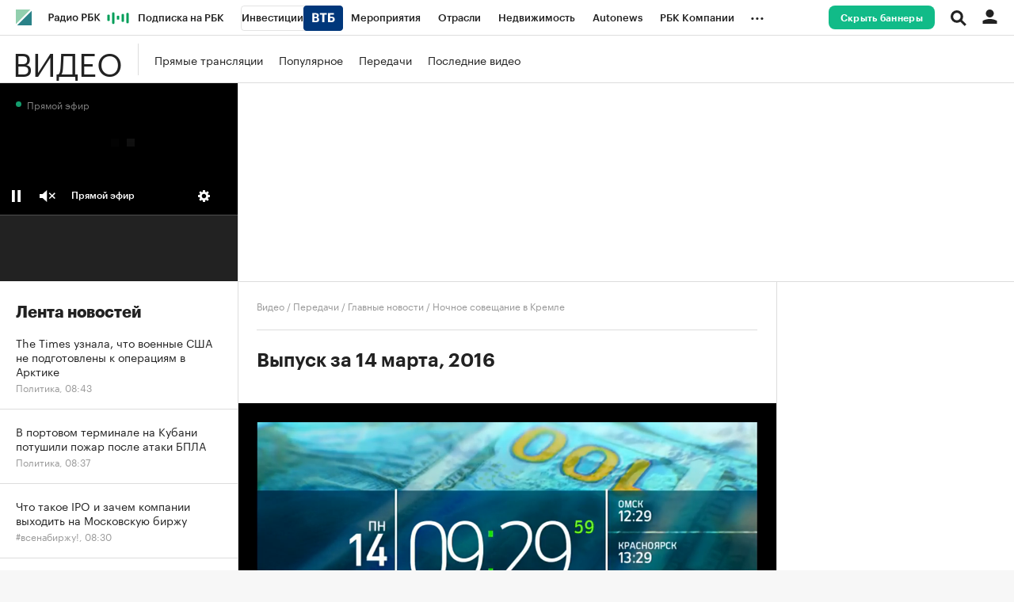

--- FILE ---
content_type: application/javascript; charset=utf-8
request_url: https://s.rbk.ru/v5_tv_static/common/common-10.11.17/scripts/build/fn/_rbcIdLinks.js
body_size: 464
content:
!function r(t,e,i){function n(c,a){if(!e[c]){if(!t[c]){var s="function"==typeof require&&require;if(!a&&s)return s(c,!0);if(o)return o(c,!0);var u=new Error("Cannot find module '"+c+"'");throw u.code="MODULE_NOT_FOUND",u}var f=e[c]={exports:{}};t[c][0].call(f.exports,(function(r){return n(t[c][1][r]||r)}),f,f.exports,r,t,e,i)}return e[c].exports}for(var o="function"==typeof require&&require,c=0;c<i.length;c++)n(i[c]);return n}({1:[function(r,t,e){RA.fn.rbcIdLinks=r("repo/rbcid-links/main")},{"repo/rbcid-links/main":2}],2:[function(r,t,e){t.exports={init:function(r){if(r&&!r.dataset.inited)try{const t=RA.config.get("project")||"rbc",e=r.getAttribute("href");if(!e)return;const i=/^https?:\/\//i.test(e)?void 0:window.location.origin,n=new URL(e,i);"logout"===r.dataset.type?n.searchParams.set("post_logout_redirect_uri",location.href):(n.searchParams.set("redirect_uri",location.href),n.searchParams.set("project",t)),r.setAttribute("href",n),r.dataset.inited="true"}catch(r){console.error(r)}}}},{}]},{},[1]);

--- FILE ---
content_type: application/javascript; charset=utf-8
request_url: https://s.rbk.ru/v2_rbcbanners_static/rbcbanners-2.1.60/fox/build/app.js
body_size: 19344
content:
!function n(r,o,i){function s(t,e){if(!o[t]){if(!r[t]){var a="function"==typeof require&&require;if(!e&&a)return a(t,!0);if(p)return p(t,!0);throw(e=new Error("Cannot find module '"+t+"'")).code="MODULE_NOT_FOUND",e}a=o[t]={exports:{}},r[t][0].call(a.exports,function(e){return s(r[t][1][e]||e)},a,a.exports,n,r,o,i)}return o[t].exports}for(var p="function"==typeof require&&require,e=0;e<i.length;e++)s(i[e]);return s}({1:[function(e,t,n){"use strict";const d={get:a=>{if("u"<typeof document||!a)return null;const n=document.cookie?document.cookie.split("; "):[],r={};for(let e=0,t=n["length"];e<t;e+=1){const i=n[e].split("="),s=i.slice(1).join("=");try{var o=decodeURIComponent(i[0]);if(r[o]=s,a===o)break}catch{}}return r[a]},set(t,n,r){if(t){let e=(r=r||{})["expires"];if(e){if("number"==typeof e){const o=new Date;o.setTime(o.getTime()+1e3*e),e=o}e instanceof Date&&(r.expires=e.toUTCString())}t=encodeURIComponent(t)+"="+encodeURIComponent(n);let a="";Object.keys(r).forEach(e=>{a+="; "+e;const t=r[e];"string"==typeof t&&(a+="="+t.split(";")[0])}),document.cookie=t+a}},remove(e,t){(t=t||{})["max-age"]=-1,d.set(e,"",t)},getParamCookieName(e){return"foxTailParam_"+e},checkForParamCookie(e){e=d.getParamCookieName(e);return!!d.get(e)},setParamCookie({name:e,path:t="/",expires:a}){e=d.getParamCookieName(e),a={expires:a,path:t};d.set(e,!0,a)}},r=(e,t="foxConfig.",a=!0)=>{const n=new URLSearchParams(window.location.search),r=""+t+e,o=[...n].find(([e])=>e===r),i=o?null==o?void 0:o[1]:d.get(r),s=a?["true","1"].includes("string"==typeof i?i:""):i;return o&&null!==s&&d.set(r,s,{path:"/"}),s},o=()=>{const e=!!(a=(null==(a=window.foxConfig)?void 0:a.env)||(null==(a=window.RA)?void 0:a.env))&&["test","develop"].includes(a),t={debug:!1,fullscreen:!0,isDataOverride:!1};var a;return r("debug")&&(t.debug=!0),r("isDataOverride")&&(t.isDataOverride=!0),e&&(r("fullscreen")||(t.fullscreen=!1)),t},f=e=>{var t=o();return window.foxConfig={project:null,useFallback:!1,useWeboramaSegments:!1,useHeaderBidding:!1,useReloadable:!0,useInformerClass:!0,targetingParameters:[],autoTargetingParameters:[],useAutoTargetingParameters:!1,articleStories:[],abTestKey:null,...window.foxConfig,...e,...t},window.foxConfig};var i,p=new Uint8Array(16);function b(){if(!i&&!(i=typeof crypto<"u"&&crypto.getRandomValues&&crypto.getRandomValues.bind(crypto)||typeof msCrypto<"u"&&"function"==typeof msCrypto.getRandomValues&&msCrypto.getRandomValues.bind(msCrypto)))throw new Error("crypto.getRandomValues() not supported. See https://github.com/uuidjs/uuid#getrandomvalues-not-supported");return i(p)}const v=/^(?:[0-9a-f]{8}-[0-9a-f]{4}-[1-5][0-9a-f]{3}-[89ab][0-9a-f]{3}-[0-9a-f]{12}|00000000-0000-0000-0000-000000000000)$/i;for(var a=[],_=0;_<256;++_)a.push((_+256).toString(16).substr(1));function w(e,t){var t=1<arguments.length&&void 0!==t?t:0,e=(a[e[t+0]]+a[e[t+1]]+a[e[t+2]]+a[e[t+3]]+"-"+a[e[t+4]]+a[e[t+5]]+"-"+a[e[t+6]]+a[e[t+7]]+"-"+a[e[t+8]]+a[e[t+9]]+"-"+a[e[t+10]]+a[e[t+11]]+a[e[t+12]]+a[e[t+13]]+a[e[t+14]]+a[e[t+15]]).toLowerCase();if("string"!=typeof(t=e)||!v.test(t))throw TypeError("Stringified UUID is invalid");return e}const x=()=>{var e=void 0,t=void 0,a=void 0,n=(e=e||{}).random||(e.rng||b)();if(n[6]=15&n[6]|64,n[8]=63&n[8]|128,t){a=a||0;for(var r=0;r<16;++r)t[a+r]=n[r];return t}return w(n)},k=e=>{const t=document.createElement("div"),{unit:a,type:n}=e.dataset;var r;return"video"===n?(r=e.querySelector("video"))&&t.insertAdjacentElement("beforeend",r):t.innerHTML=e.innerHTML,e.innerHTML="",e.insertAdjacentElement("beforeend",t),t.id=x(),t.dataset.role="fox-tail::container",a&&(t.dataset.unitName=a),t},j={log:"#4682B4",success:"#6B8E23",warn:"#FF7F50",error:"tomato"},C=(e,t,a="log")=>{var n;null!=(n=window.foxConfig)&&n.debug&&(e="Fox: %c"+e,n="color: "+j[a],t?console.log(e,n,t):console.log(e,n))},y={success:(e,t)=>{C(e,t,"success")},warn:(e,t)=>{C(e,t,"warn")},error:(e,t)=>{C(e,t,"error")},log:(e,t)=>{C(e,t)}},E={rootMargin:"0px",threshold:0},I=e=>{var{width:e,height:t}=e.getBoundingClientRect();return 0<e&&0<t},z=({slot:t,onSlotFound:e})=>{var a;try{const n=t.dataset.forceObserve?document.documentElement:t.parentElement;if(!n)return;const r=new ResizeObserver(()=>{I(t)&&(e(t),r.unobserve(n))});r.observe(n)}catch(e){y.error(`Something wrong with slot ${null==(a=null==t?void 0:t.dataset)?void 0:a.unit} in observeSlotVisibility`,e)}},M=e=>e.closest("[data-fox-tail-cropper]"),S=e=>{const t=M(e);if(!t)return!1;var{top:e,bottom:a}=e.getBoundingClientRect(),{top:n,bottom:r}=t.getBoundingClientRect();return e<n||r<a},T=({slot:t,onSlotFound:e})=>{var a;try{t.style.display="none";const n=M(t);if(!n)return;const r=new ResizeObserver(()=>{t.style.display="",S(t)?t.style.display="none":(O({slot:t,onSlotFound:e}),r.unobserve(n))});r.observe(n)}catch(e){y.error(`Something wrong with slot ${null==(a=null==t?void 0:t.dataset)?void 0:a.unit} in observeSlotCropping`,e)}},O=({slot:t,onSlotFound:e})=>{try{var a=t.dataset["isCatched"];if(a)return;if(S(t))return void T({slot:t,onSlotFound:e});t.style.minWidth="1px",t.style.minHeight="1px",I(t)?e(t):z({slot:t,onSlotFound:e}),t.dataset.isCatched=String(!0),t.dispatchEvent(new CustomEvent("slotCatch"))}catch(e){y.error(`Something wrong with slot ${null==(a=null==t?void 0:t.dataset)?void 0:a.unit} in onSlotFoundRun`,e)}},L="fox-tail",P=(L,(e=document.body)=>e instanceof HTMLElement?[...e.querySelectorAll('[data-role="fox-tail"]')].filter(e=>e instanceof HTMLElement):[]),A=({element:e=document.body,onSlotFound:t})=>{new MutationObserver(e=>{e.forEach(e=>{[...e.addedNodes].map(e=>{if(!(e instanceof HTMLElement))return null;if((null==(t=e.dataset)?void 0:t.role)===L)return[e];var t=P(e);return t?[...t]:null}).flat().filter(e=>!!e).forEach(e=>O({slot:e,onSlotFound:t}))})}).observe(e,{childList:!0,subtree:!0})},$={store:new Map,listeners:[]},{store:R,listeners:D}=$,l={push:({slot:e,container:t})=>{({slot:e,container:t}={slot:e,container:t}),n=t.id,r=e.dataset.unit;const a={id:n,container:t,name:r||"",element:e};var n,r;R.set(a.id,a),D.forEach(e=>e(a))},listen:e=>{"function"==typeof e&&D.push(e)},get:()=>R},F=({url:n,async:r})=>new Promise((e,t)=>{const a=document.createElement("script");a.type="text/javascript",a.src=n,r&&(a.async=!0),a.onload=e,a.onerror=t,document.head.appendChild(a)}),N={myTarget:"1140721",segmento:"1917459",adriver:"1391349",betweenDigital:"1359975",roxot:"2829745",bidvol:"2139751",mediasniper:"2830141",buzzoola:"2841031",adfox_adsmart:"1953789",hyper:"3415079"},q=e=>{var t;let a;null!=e&&e.length&&(e.forEach(e=>{e=document.getElementById(e.containerId);e&&(a=e.dataset.unitName)}),null!=(t=window.foxConfig)&&t.debug&&y.log(`unit \`${a}\` bidders callback`,e))},V=t=>{var e;const a={},n=null==(e=null==(e=window.foxConfig)?void 0:e.backOffice)?void 0:e.find(e=>("placeName"in e?e.placeName:e.place_name)===t);return n&&Object.entries(n).forEach(([e,t])=>{e=/^[a-zA-Z\d]+$/.test(e=e)?e:e.toLowerCase().replace(/[^a-zA-Z0-9]+(.)/g,(e,t)=>t.toUpperCase());["placeName"].includes(e)||(a[e]=t)}),a},B=({slot:e,slotsMap:t,bidsMap:a})=>{if(!e)return null;t=t[e.name],a=a&&a[e.name]||{bids:[]};if(!t)return null;const n={...t};n.type&&(e.element.dataset.unitType=n.type);t=(e=>{if(!(window.foxConfig&&"params"in e))return null;const{targetingParameters:t=[],autoTargetingParameters:a=[],useAutoTargetingParameters:n=!1}=window.foxConfig,r={...e.params};return Array.isArray(t)&&t.forEach(e=>{var{title:e,value:t}=e;r[e]=t}),n&&Array.isArray(a)&&a.length&&(r.puid2=a.join(":")),r})(n),"params"in n&&t&&(n.params=t),t={activation:"default",maxRefreshCount:0,...V(e.name)||{}};let r;return"fallback"in n&&(r={activation:"default",maxRefreshCount:0,...V(e.name+"-fallback")||{}}),{...a,...e,...n,settings:t,fallbackSettings:r}},H=e=>{e=e.name;return d.checkForParamCookie(e+"_is_hidden")},U=({unit:e,data:t})=>{var a=e["name"],n=null==(n=window.foxConfig)?void 0:n.dataForOverride;let r=t||{bundleParams:{}};return delete e.isDataOverride,n&&n[a]&&(r={...r,...n[a]},e.isDataOverride=!0,y.warn(`unit \`${a}\` adfox data is overriding by foxConfig.dataForOverride param with:`,r)),r};let h=!1;const Y=({styles:e,id:t,classNames:a})=>{if(!document.querySelector("#"+t)){const n=document.createElement("style");n.id=t,a&&n.classList.add(a),document.body.insertAdjacentElement("afterbegin",n),n.textContent=e}},K={},W={},X={};let Z;class G{constructor({unit:e,placement:t,type:a}){if(this.unit=e,this.labels={},this.wrapper=e.element.querySelector(".fox-debug-wrapper")||this.createElement({className:"fox-debug-wrapper"}),this.container=e.element.querySelector(".fox-debug--"+t)||this.createElement({className:"fox-debug fox-debug--"+t}),this.element=this.createElement({className:"fox-debug__panel fox-debug__panel--"+a}),this.container.insertAdjacentElement("beforeend",this.element),this.wrapper.insertAdjacentElement("beforeend",this.container),e.element.insertAdjacentElement("beforeend",this.wrapper),"fullscreen"===e.type&&!e.element.querySelector(".fox-debug__panel-opener")){const n=this.createElement({className:"fox-debug__panel-opener"});this.wrapper.classList.add("fox-debug-wrapper--disappear"),n.addEventListener("click",()=>{e.element.classList.toggle("fox-debug__panel--opened")}),n.title="Показать параметры fullscreen",e.element.insertAdjacentElement("beforeend",n)}}clean(){this.element.innerHTML=""}appendLabel(e){"object"==typeof e&&(this.labels={...this.labels,...e},this.renderLabels())}renderLabels(){this.clean(),Object.entries(this.labels).forEach(([e,t])=>{if(!("u"<typeof t)){"object"==typeof t&&null!==t&&(t=Object.entries(t).map(([e,t])=>e+": "+t).join(", "));const a=this.createElement({className:"fox-debug__label",innerText:e+": "+t});a.setAttribute("title",e+": "+t),this.element.insertAdjacentElement("beforeend",a)}})}createElement({className:e="",innerText:t=""}){const a=document.createElement("div");return a.className=e,a.innerText=t,a}getElement(){return this.element}addReloadButton(){const e=this.createElement({className:"fox-debug__label fox-debug__label--btn",innerText:"Reload (> 1 min)"});e.addEventListener("click",()=>{var e;null==(e=this.unit.adFoxUnit)||e.reload()}),this.element.insertAdjacentElement("beforeend",e)}}const g=({unit:t,labels:a={},bottomLabels:d={},reloadLabels:m={}})=>{if(null!=(e=window.foxConfig)&&e.debug){{var{unit:e,labels:a}=[{unit:t,labels:a}][0];var{id:n,name:c,params:r,type:o}=e;K[n]||(K[n]=new G({unit:e,placement:"top",type:"settings"}));const i=K[n];i.appendLabel({project:(null==(e=window.foxConfig)?void 0:e.project)||""}),i.appendLabel({unit:c}),"default"!==o&&i.appendLabel({type:o}),Object.entries(r).forEach(([e,t])=>{i.appendLabel({[e]:t})}),Object.entries(a||{}).forEach(([e,t])=>{i.appendLabel({[e]:t})})}{var{unit:n,bottomLabels:e}=[{unit:t,bottomLabels:d}][0];const s=n["id"],u=Object.entries(e||{});if(u.length){W[s]||(W[s]=new G({unit:n,placement:"bottom",type:"response"}));const f=W[s];u.forEach(([e,t])=>{f.appendLabel({[e]:t})})}}var{unit:c,reloadLabels:o}=[{unit:t,reloadLabels:m}][0],r=c["id"];if(o){const b=Object.entries(o);if(b.length){X[r]||(X[r]=new G({unit:c,placement:"bottom",type:"reload"}));const y=X[r];b.forEach(([e,t])=>{y.appendLabel({[e]:t})}),clearTimeout(Z),Z=setTimeout(()=>{y.addReloadButton()},6e4)}}{a=t;let e=a.element.querySelector(".fox-debug__overlay");const p=[];a.isDataOverride&&p.push('<p style="color: darkred;">Параметр data (adfox) для этого слота переопределен.</p>'),e?e.textContent="":(e=document.createElement("div")).className="fox-debug__overlay",p.length&&(e.insertAdjacentHTML("beforeend",p.join(`
`)),a.element.insertAdjacentElement("beforeend",e))}d=getComputedStyle(t.element).position,e=(["static"].includes(d)&&(t.element.style.position="relative"),Y({styles:`
  .fox-debug__panel-toggler {
    position: fixed;
    z-index: 1000;
    top: 50%;
    right: 0;
    margin-top: -10px;
    width: 20px;
    height: 20px;
    display: flex;
    font-family: Arial, sans-serif;
    font-size: 20px;
    justify-content: center;
    align-items: center;
    border-radius: 3px 0 0 3px;
    color: #fff;
    background: linear-gradient(to bottom, rgba(215,140,93,1) 0%, rgba(212,75,17,1) 100%);
    cursor: pointer;
  }

  .fox-debug__panel-toggler::before {
    content: '×';
  }

  .fox-debug__panel-toggler.active::before {
    rotate: 45deg;
  }
`,id:"foxDebugBaseStyles"}),Y({styles:`
  [data-role="fox-tail"] {
    z-index: 1;
  }
  
  [data-role="fox-tail"]:not([data-type="video"]) [data-role="fox-tail::container"] {
      pointer-events: none;
  }
  
  .fox-debug-wrapper {
    position: absolute;
    inset: 0;
    overflow-y: auto;
    display: flex;
    flex-direction: column;
    pointer-events: auto;
  }
  
  .fox-debug-wrapper--disappear {
    display: contents;
  }
  
  .fox-debug {
    position: relative;
    z-index: 999999;
    max-width: 100%;
  }
  
  .fox-debug--bottom {
    margin-top: auto;
  }
  
  .fox-debug__overlay {
    position: absolute;
    inset: 0;
    z-index: 20;
    display: flex;
    justify-content: center;
    align-items: center;
    text-align: center;
    padding: 10px;
    font-size: 14px;
    line-height: 1.5;
    background-color: rgba(255,255,255,0.9);
  }

  .fox-debug__panel {
    display: flex;
    flex-wrap: wrap;
    gap: 5px;
    padding: 10px;
    font-family: Arial, sans-serif;
    font-size: 12px;
  }
  
  .fox-debug__panel--reload {
    font-size: 11px;
  }
  
  .fox-debug--hidden {
    width: 100%;
    height: auto !important;
    box-shadow: inset 1px 1px rgba(212,75,17,1), inset -1px -1px rgba(212,75,17,1);
  }
  
  .fox-debug--hidden .fox-debug {
    position: static;
  }
  
  .fox-debug__label {
    line-height: 1.2;
    padding: 3px;
    border-radius: 3px;
    background: linear-gradient(to bottom, rgba(215,140,93,1) 0%, rgba(212,75,17,1) 100%);
    color: #fff;
    white-space: nowrap;
    max-width: 300px;
    text-overflow: ellipsis;
    overflow: hidden;
    text-shadow: 1px 1px rgba(0,0,0,.4);
    pointer-events: auto;
  }
  
  .fox-debug__label--btn {
    cursor: pointer;
  }

  .fox-debug__label--btn:hover {
    filter: brightness(110%);
  }

  .fox-debug__panel--response .fox-debug__label {
    background: linear-gradient(to bottom, rgba(93,192,215,1) 0%, rgba(17,113,212,1) 100%);
  }
  
  .fox-debug__panel--reload .fox-debug__label {
    background: linear-gradient(to bottom, #11BB88 0%, rgba(22,108,82,1) 100%);
  }
  
  .fox-debug__panel-opener {
    position: fixed;
    z-index: 1000;
    top: 10px;
    right: 10px;
    width: 20px;
    height: 20px;
    display: flex;
    justify-content: center;
    align-items: center;
    border-radius: 3px;
    background: linear-gradient(to bottom, rgba(215,140,93,1) 0%, rgba(212,75,17,1) 100%);
    cursor: pointer;
  }
  
  .fox-debug__panel-opener::after {
    content: '';
    margin-bottom: -7px;
    border: solid 7px transparent;
    border-top-color: #fff;
    border-radius: 3px;
  }
  
  [data-role="fox-tail"][data-unit-type="fullscreen"] {
    position: fixed;
    z-index: 1000;
    top: auto;
    bottom: 100%;
  }
  
  .fox-debug__panel--opened[data-role="fox-tail"][data-unit-type="fullscreen"] {
    top: 0;
    right: 0;
    bottom: auto;
    width: auto;
    box-sizing: border-box;
    padding-right: 40px;
    max-width: 100%;
    height: auto !important;
    background: rgba(175,175,175,.4);
    border-radius: 5px;
  }
  
  .fox-debug__panel--opened[data-role="fox-tail"][data-unit-type="fullscreen"] .fox-debug {
    position: static;
  }
`,id:"foxDebugStyles",classNames:"fox-tail-debug-style"}),"foxDebugToggler");if(!document.getElementById(e)){const l=document.createElement("div");l.id=e,l.className="fox-debug__panel-toggler",l.addEventListener("click",()=>{const e=document.getElementById("foxDebugStyles");h=!h,l.classList.toggle("active",h),l.title=`${h?"Показать":"Скрыть"} дебаг-элементы на баннерах`,e instanceof HTMLStyleElement&&(e.media=h?"none":""),document.querySelectorAll(".fox-debug").forEach(e=>{e instanceof HTMLElement&&(e.style.display=h?"none":"")})}),l.title="Скрыть дебаг",document.body.insertAdjacentElement("beforeend",l)}}},Q=n=>{let r=0;const{name:o,element:i,container:a,settings:e}=n;if(e){const{refreshTimeout:t,maxRefreshCount:p,viewableOnly:l,tabRefresh:d}=e;function m(){const a=setInterval(()=>{var e,t;i?(t=!d||!document.hidden,e=!l||i.dataset.isInView,t&&e?c():(clearInterval(a),t?e||(y.log(`unit \`${o}\` waiting reload by slot visible`),i.addEventListener("slotVisible",s,{once:!0})):(y.log(`unit \`${o}\` waiting reload by window focus`),window.addEventListener("focus",()=>{i.dataset.isInView?s():(y.log(`unit \`${o}\` waiting reload by slot visible`),i.addEventListener("slotVisible",s,{once:!0}))},{once:!0}))),(t=r>=(p||1))&&(clearInterval(a),g({unit:n,reloadLabels:{reloadCount:void 0,reloadLimitReached:t}}))):clearInterval(a)},6e4*(t||1))}function c(){var e;y.log(`unit \`${o}\` was reloaded after ${t} min (reload #${r+1})`),a.className="",null==(e=n.adFoxUnit)||e.reload(),r+=1,g({unit:n,reloadLabels:{reloadCount:r}})}function s(){c(),m()}!p||p<1||(y.log(`unit \`${o}\` wait for reload`),g({unit:n,reloadLabels:{reloadTimeout:t+"min",maxReloadCount:999<=p?"Infinity":p,viewableOnly:l,tabRefresh:d}}),m())}},J=256998,ee=({unit:e,data:t,onLoad:a})=>{const{name:n,container:r}=e;var o;y.success(`unit \`${n}\` loaded`),e.loaded||(e.loaded=!0,r.innerHTML=""),e.rendered=!1,"function"==typeof a&&a(t),null!=t&&t.bundleParams&&({bannerId:a,campaignId:t,blockId:o}=t["bundleParams"],g({unit:e,bottomLabels:{bannerId:a,campaignId:t,blockId:o}}))},te=({unit:e,onRender:t})=>{var a=e["name"];"function"==typeof t&&t(),e.rendered=!0,y.success(`unit \`${a}\` rendered`)},m=({slot:e,force:t=!1})=>{const{element:a,container:n,name:r}=e;null==(e=window.foxConfig)||!e.debug||t?a.style.display="none":(a.classList.add("fox-debug--hidden"),n.style.display="none"),y.warn(`unit \`${r}\` was hide`)},c=({unit:o,onLoad:a,onRender:n,onError:i,onStub:r})=>{var e;const{id:t,name:s,params:p}=o;let l;return d.checkForParamCookie(s)?(y.warn(`unit \`${s}\` was hidden by a set cookie`),null):(l=null!=(e=window.foxConfig)&&e.isDataOverride?window.Ya.adfoxCode.create({ownerId:J,containerId:t,params:p,onLoad:e=>{e=U({unit:o,data:e}),ee({unit:o,data:e,onLoad:a})},onRender:()=>te({unit:o,onRender:n}),onError:({type:e,message:t})=>{y.error(`unit \`${s}\` error: `+e,t),y.warn(`unit \`${s}\` forcing onLoad and onRender by isDataOverride param`),o.loaded||ee({unit:o,data:U({unit:o}),onLoad:a}),o.rendered||te({unit:o,onRender:n})},onStub:()=>{y.error(`unit \`${s}\` STUB returned`,o),y.warn(`unit \`${s}\` forcing onLoad and onRender by isDataOverride param`),o.loaded||(ee({unit:o,data:U({unit:o}),onLoad:a}),te({unit:o,onRender:n}))}}):window.Ya.adfoxCode.create({ownerId:J,containerId:t,params:p,onLoad:e=>ee({unit:o,data:e,onLoad:a}),onRender:()=>te({unit:o,onRender:n}),onError:({type:e,message:t})=>{var{unit:e,onError:t,type:a,message:n}={unit:o,onError:i,type:e,message:t},r=e.name;"function"==typeof t&&t({type:a,message:n}),y.error(`unit \`${r}\` error: `+a,n),g({unit:e})},onStub:()=>{{var{unit:e,onStub:t}={unit:o,onStub:r};const{name:a,container:n}=e;return n.innerHTML="","function"==typeof t&&t(),y.error(`unit \`${a}\` STUB returned`),m({slot:e}),void g({unit:e})}}}),o.adFoxUnit=l,null!=(e=window.foxConfig)&&e.useReloadable&&Q(o),l)},ae={},ne=({element:e,height:t,animationTimeout:a})=>{e.style.top=`-${t}px`,e.dispatchEvent(new CustomEvent("fox-sticky-start-hiding",{detail:{animationTimeout:a}})),setTimeout(()=>{e.style.position="relative",e.style.transition="none",e.style.top="0"},a)};function re({element:e,transition:{name:t,animationTimeout:a,animationType:n}}){ae[t]=a+"ms "+n;const r=Object.entries(ae).map(([e,t])=>e+" "+t);e.style.transition=r.join(",")}const oe=({unit:r,className:d,timeout:e=5,animationTimeout:o=500})=>{var t,m,c;e=null!=(t=window.foxConfig)&&t.debug?4:e;const a="billboard_X_500"===d,n=0<e,u="ease-out",i=r["element"];let s=!1,p=!n;(n||a)&&({element:t,animationTimeout:m,animationType:c}=[{element:i,animationTimeout:o,animationType:u}][0],t.dataset.isSticky="true",t.style.position="sticky",t.style.background="#fff",t.style.top="",re({element:t,transition:{name:"top",animationTimeout:m,animationType:c}}));const f=parseInt(i.style.height||"0",10);let l=500;if(i.dataset.initialHeight||(i.dataset.initialHeight=i.style.height),i.style.height=i.dataset.initialHeight,a){const b=o/2,y=(i.dataset.isExpandable="true",i.style.height="500px",setTimeout(()=>{re({element:i,transition:{name:"height",animationTimeout:b,animationType:u}})},0),()=>{var e,t,a=document.body.getBoundingClientRect()["top"],a=Math.round(Math.max(500+a,f)),n=l-a<=1;({element:n,height:e,animationTimeout:t}={element:i,height:n?l:a,animationTimeout:b}),n.style.height=e+"px",n.dispatchEvent(new CustomEvent("fox-sticky-height-changed",{detail:{animationTimeout:t}})),(l=a)<=f&&(window.removeEventListener("scroll",y),p&&ne({element:i,height:500,animationTimeout:o}),s=!0,g({unit:r,labels:{isCollapsed:s}}))});window.addEventListener("scroll",y)}else delete i.dataset.isExpandable;n&&setTimeout(()=>{p=!0,a&&!s||ne({element:i,height:500,animationTimeout:o}),g({unit:r,labels:{isStatic:p}})},1e3*e),(n||a)&&i.dispatchEvent(new CustomEvent("fox-sticky-initialized",{detail:{isSticky:n,isExpandable:a,animationTimeout:o}})),g({unit:r,labels:{timeout:e+"sec",className:d,height:500,isExpandable:a,isStatic:p}})},ie=t=>{const{timeout:a,animationTimeout:n}=t;c({unit:t,onLoad:e=>{null!=e&&e.bundleParams&&(e=e.bundleParams["className"],oe({unit:t,className:e,timeout:a,animationTimeout:n}))}})},se=({unit:e,timeout:t,isErrorFallback:a,freezeTime:n,freezerIsDisabled:r,bidsMap:o})=>{const{id:i,element:d,name:m,fallback:{params:c}}=e;d.dispatchEvent(new CustomEvent("fox-freezer-fallback-was-shown"));var s,p=m+"-fallback",e={...e,name:p,params:{...e.params,...c}};if(o&&o[p]&&({sizes:o,bids:s}=o[p],y.log(`unit \`${p}\` bidders pushed`,s),null==(p=window.Ya.headerBidding)||p.pushAdUnits([{code:i,sizes:o||[],bids:s}])),le({unit:e,isFallback:!0,freezeTime:n}),null!=(p=window.foxConfig)&&p.debug&&!r){var{unit:u,timeout:f,isErrorFallback:b}=[{unit:e,timeout:t,isErrorFallback:a}][0];const l=setInterval(()=>{var e=parseInt(sessionStorage.getItem("foxFreezerTime")||"",10),e=Math.max(Math.round((e+(f||0)-(new Date).getTime())/1e3),0);g({unit:u,labels:{timeToFreezer:e,status:b?"freezer error":"freezer fallback shown"}}),e<=0&&clearInterval(l)},1e3)}},pe=({unit:e,isFallback:t,timeout:a,freezeTime:n,freezerIsDisabled:r,bidsMap:o})=>{t?m({slot:e}):(se({unit:e,timeout:a,isErrorFallback:!0,freezeTime:n,freezerIsDisabled:r,bidsMap:o}),g({unit:e}))},le=({unit:r,isFallback:o,timeout:e,freezeTime:i,freezerIsDisabled:t,bidsMap:a})=>{var n;const{id:s,params:p,name:l,element:d}=r,m=window.Ya.adfoxCode.create({ownerId:J,containerId:s,params:p,onLoad(e){y.success(`unit \`${l}\` loaded`);const t=document.querySelector('[data-role="fox-tail::freezer-preloader"]');var a,n;t&&t.remove(),i&&!o&&setTimeout(()=>{d.dispatchEvent(new CustomEvent("fox-freezer-was-been-hidden"))},1e3*i),null!=e&&e.bundleParams&&({bannerId:e,campaignId:a,blockId:n}=e["bundleParams"],g({unit:r,bottomLabels:{bannerId:e,campaignId:a,blockId:n}}))},onRender(){y.success(`unit \`${l}\` rendered`)},onError(){y.error(`unit \`${l}\` error`)},onStub(){y.error(`unit \`${l}\` STUB returned`),pe({unit:r,isFallback:o,timeout:e,freezeTime:i,freezerIsDisabled:t,bidsMap:a})}});null!=(n=window.foxConfig)&&n.useReloadable&&Q({...r,settings:o?r.fallbackSettings||{}:r.settings,adFoxUnit:m})},de=({unit:e,bidsMap:t})=>{var a,n,{name:r,element:o}=e,{interval:o="",displayCount:i="",freezeTime:s="5"}=o.dataset,o=parseInt(o,10),i=parseInt(i,10),s=parseInt(s,10),p=0===i;p&&(y.error(`unit \`${r}\` cant be shown: displayCount 0`),g({unit:e}));const d=i<0,l=6e4*o/i,m=parseInt(sessionStorage.getItem("foxFreezerTime")||"",10)||0,c=(new Date).getTime();!p&&(d||c-m>=l)?(sessionStorage.setItem("foxFreezerTime",c.toString()),{unit:r,timeout:o,freezeTime:i,freezerIsDisabled:a,bidsMap:n}=[{unit:e,timeout:l,freezeTime:s,freezerIsDisabled:p,bidsMap:t}][0],i&&r.element.dispatchEvent(new CustomEvent("fox-freezer-was-shown")),le({unit:r,timeout:o,freezeTime:i,freezerIsDisabled:a,bidsMap:n})):se({unit:e,timeout:l,freezeTime:s,freezerIsDisabled:p,bidsMap:t,isErrorFallback:!1})},me=({element:e,variant:t,unitCreator:a,index:n,name:r})=>{const{slot:o,container:i}=(({element:e})=>{const t=document.createElement("div");null!=(a=window.foxConfig)&&a.useInformerClass&&t.classList.add("banners__tgb__item");var a=k(t);return e.insertAdjacentElement("beforeend",t),{slot:t,container:a}})({element:e}),s=`${r} (${t.theme}-${n})`,p={[s]:t.unit},l=B({slot:{id:i.id,name:s,element:o,container:i},slotsMap:p});l&&(null!=(e=window.foxConfig)&&e.abTestKey&&"params"in l&&(l.params.puid13=window.foxConfig.abTestKey),a({unit:{...l,name:s}}))},ce=({unit:e,unitCreator:t})=>{const{count:a,variants:n,element:r,name:o}=e,i=(({variants:e})=>{const n=[],t=e.reduce((e,t)=>{var a=(null==(a=n[n.length-1])?void 0:a[1])||0;return n.push([a+1,a+t.chance]),e+t.chance},0),a=Math.floor(Math.random()*t)+1;return n.findIndex(e=>e[0]<=a&&e[1]>=a)})({variants:n}),s=n[i];r.innerHTML="",s||y.error("attempt to find variant failed");for(let e=1;e<=a;e+=1)me({element:r,variant:s,unitCreator:t,index:e,name:o})},u=({element:e,call:t})=>{e.dataset.isInView?t():e.addEventListener("slotVisible",()=>{t()},{once:!0})},s=new Set;let ue=!1,fe=0,be;const ye=e=>{const t=e["element"];var a,n,r,o,i;t&&t.parentElement?(a=window.scrollY,n=window.innerWidth,r=window.innerHeight,o=t.getBoundingClientRect(),i=fe<a&&0<=fe,t.classList.contains("scrolled-once")||t.classList.add("scrolled-once"),!t.dataset.shown&&r<a&&(t.classList.add("shown"),t.dataset.shown="true"),be===n&&t.classList.toggle("scrolled",i),t.classList.toggle("is-not-sticky",o.top+o.height<r),be=n,fe=a):t&&s.delete(e)},he=e=>{var t=e["name"];y.success(`unit \`${t}\` was reloaded `),null==(t=e.adFoxUnit)||t.reload()},ge=e=>{(e=>{if(e.isRendered)return;const{element:t,modifier:a,isClosable:n,showDelay:r=86400}=e;t.dataset.modifier=a,e.isRendered=!0,s.add(e),t.dataset.modifierInited=String(!0),g({unit:e,labels:{modifier:a,showDelay:r/3600+" hours",isClosable:n}})})(e),ue||(ue=!0,window.addEventListener("scroll",()=>s.forEach(ye)),window.addEventListener("pushState",()=>s.forEach(he)),window.addEventListener("replaceState",()=>s.forEach(he)))},ve=n=>{const{element:r,container:o,name:i,showDelay:s}=n;var e="fox-tail__close-button";if(!o.querySelector("."+e)){const t=document.createElement("button");t.classList.add(e),t.title="Закрыть",t.addEventListener("click",function(){r.dispatchEvent(new CustomEvent("fox-ad-closed")),o.innerHTML="",m({slot:n,force:!0});var{unit:e,expires:t,path:a}={unit:n,expires:s||86400};e=e.name,d.setParamCookie({name:e+"_is_hidden",expires:t,path:a}),y.warn(`unit \`${i}\` was closed`)}),o.append(t)}},_e=e=>{var{isClosable:t=!0}=e;t&&ve(e)},we=({unit:e,data:t})=>{var a,n,t=(null==(t=null==t?void 0:t.bundleParams)?void 0:t.className)||"mobileSticky";switch(e.isRendered=!1,e.modifier=t){case"mobileSticky":n=e,ge(n);break;case"floorAd":n=e,ge(n);break;case"onboarding":a=e,ge(a),e.isClosable=!1}_e(e),y.success(`unit \`${e.name}\` was set to "${t}"`)},xe=({unit:a})=>{c({unit:a,onLoad:e=>{var t;null!=e&&e.bundleParams&&(e=e.bundleParams["className"],{unit:e,className:t}=[{unit:a,className:e}][0],(e.element.dataset.className=t)&&g({unit:e,labels:{className:t}}))}})},ke=({bidsMap:e,slotsMap:a})=>{function t(t){try{(({slot:e,bidsMap:t={},slotsMap:a})=>{var n;if(null==(r=e.element.dataset)||!r.type){const l=B({slot:e,slotsMap:a,bidsMap:t});if(!l)return y.error(`unit \`${e.name}\` not found in map`),m({slot:e});var{id:r,element:o,name:a,bids:e,sizes:i,type:s,settings:{isDisabled:p}}=l;if("fullscreen"===s&&(null==(n=window.foxConfig)||!n.fullscreen))return y.log(`unit \`${a}\` is disabled by cookie`),m({slot:l}),g({unit:l});if(p)return y.warn(`unit \`${a}\` is disabled`),m({slot:l,force:!0});if(H(l))return y.warn(`unit \`${a}\` was hidden by param in cookies`),m({slot:l,force:!0});switch(y.log(`unit \`${a}\` initialised`+("params"in l&&l.params.p1&&l.params.p2?` (p1 = ${null==(n=null==l?void 0:l.params)?void 0:n.p1}, p2 = ${null==(p=null==l?void 0:l.params)?void 0:p.p2})`:"")),null!=(n=window.foxConfig)&&n.abTestKey&&"params"in l&&(l.params.puid13=window.foxConfig.abTestKey),null!=(p=window.foxConfig)&&p.weboramaSegments&&"params"in l&&(l.params.pk=window.foxConfig.weboramaSegments,l.params.pke="1"),e&&(y.log(`unit \`${a}\` bidders pushed`,e),null==(n=window.Ya.headerBidding)||n.pushAdUnits([{code:r,sizes:i||[],bids:e}])),s){case"modifier":c({unit:l,onLoad:e=>{we({unit:l,data:e})},onRender:()=>{_e(l)}});break;case"enterscroller":u({element:o,call:()=>xe({unit:l})});break;case"sticky":ie(l);break;case"freezer":de({unit:l,bidsMap:t});break;case"informer":u({element:o,call:()=>ce({unit:l,unitCreator:c})});break;default:u({element:o,call:()=>c({unit:l})})}}})({slot:t,bidsMap:e,slotsMap:a})}catch(e){null!=(t=window.foxConfig)&&t.debug?console.error(e):console.warn(e)}}l.get().forEach(e=>{t(e)}),l.listen(e=>{t(e)})},je=()=>{var e="providerError";document.dispatchEvent(new CustomEvent("foxError",{detail:{type:e}})),window.foxState&&(window.foxState.foxError=e),l.get().forEach(e=>{var t;null!=(t=e.element.dataset)&&t.type||m({slot:e})}),l.listen(e=>{var t;null!=(t=e.element.dataset)&&t.type||m({slot:e})})},Ce={init:({map:t,bidsMap:a})=>{var e;if(t){const n=[F({url:"https://yandex.ru/ads/system/context.js",async:!0})];null!=(e=window.foxConfig)&&e.useHeaderBidding&&(window.YaHeaderBiddingSettings={biddersMap:N,trustedOwners:[1953789],adUnits:[],timeout:250,callbacks:{onBidsReceived:q}},n.push(F({url:"https://yandex.ru/ads/system/header-bidding.js",async:!0}))),null!=(e=window.foxConfig)&&e.useWeboramaSegments&&n.push(new Promise(a=>{fetch("https://ctx.weborama.com/api/profile?token=7ERywcaDGz1hXR0vQKwl&url="+encodeURIComponent(document.URL)).then(e=>e.json()).then(e=>{const t=(null==e?void 0:e.webo_ctx)||[];t.length&&(y.success(`weborama segemnts "${t}" used`),window.foxConfig&&(window.foxConfig.weboramaSegments=t.map(e=>e.split("_").slice(-1)[0]).join(" "))),a(null)}).catch(()=>{y.warn("getting weborama segments has error"),a(null)})})),Promise.all(n).then(()=>{var e;null==(e=window.yaContextCb)||e.push(()=>ke({slotsMap:t,bidsMap:a}))}).catch(je)}else y.warn("Slots map for YandexProvider does not found")}};let Ee,Ie;function ze(){const e=navigator.userAgent.toLowerCase();return Ee=void 0===Ee?(Ee=e.includes("iphone")||e.includes("ipad")||e.includes("ipod"))||e.includes("macintosh")&&e.includes("applewebkit")&&matchMedia("(hover: none), (pointer: coarse)").matches:Ee}function Me(){const e=navigator.userAgent.toLowerCase();return Ie=void 0===Ie?e.includes("mobile")||e.includes("BlackBerry")||e.includes("android")||ze():Ie}const Se={preroll:1,midroll:2,postroll:3};function Te(e){var e=e-1||0,t=d.get("ad_user_age");let a=parseInt("string"==typeof t?t:"",10);const n=[{"1-11":{percent:1,small:8,old:11},"12-17":{percent:3,small:12,old:17},"18-24":{percent:8,small:18,old:24},"25-34":{percent:33,small:25,old:34},"35-44":{percent:68,small:35,old:44},"45-54":{percent:82,small:45,old:54},"55-55+":{percent:100,small:55,old:80}},{"1-11":{percent:0,small:8,old:11},"12-17":{percent:1,small:12,old:17},"18-24":{percent:0,small:18,old:24},"25-34":{percent:0,small:25,old:38},"35-44":{percent:41,small:39,old:44},"45-54":{percent:71,small:45,old:54},"55-55+":{percent:100,small:55,old:80}}][e];if(!a){const r=Math.floor(101*Math.random());Object.keys(n).some(e=>{var t=n[e];return r<t.percent&&(a=(t=e,Math.floor(Math.random()*(n[t].old-n[t].small+1))+n[t].small),!0)}),d.set("ad_user_age",a,{path:"/",expires:2592e3})}return a}const Oe=a=>{const e=document.location["href"],t=window.foxConfig,n=t&&t.project||"";let r={dl:e.substring(0,256),puid1:1,puid3:Se.preroll,puid4:1,puid5:"sport"===n?9:17,puid6:1,puid7:0,puid8:.5<Math.random()?1:2,puid16:4,puid17:1,puid18:function(){var e;const t=navigator.userAgent.toLowerCase();let a=16,n;try{n=(null==(e=window.top)?void 0:e.document.documentElement.clientWidth)||0}catch{}return[{name:"windows phone",w:640,val:[6,5]},{name:"ipad",val:2},{name:"iphone",val:1},{name:"android",w:1278,val:[4,3]},{name:"sony",val:12},{name:"philips",val:11},{name:"samsung",val:10},{name:"tizen",w:640,val:[8,7]},{name:"lg",val:9},{name:"mobile",val:15}].some(e=>!!t.includes(e.name)&&(a=e.w&&Array.isArray(e.val)?n&&n>e.w?e.val[0]:e.val[1]:e.val,!0)),a}()};var o=function(t){const a=document.location["href"],e=[{name:"quote",host:"quote.rbc.ru",mobile:{ios:"crikb",android:"crikf"},desktop:"crjfg"},{name:"rbcstyle",host:"style.rbc.ru",mobile:{ios:"crijt",android:"crijx"},desktop:"crjfc"},{name:"autonews",host:"autonews.ru",mobile:{ios:"crijl",android:"crijp"},desktop:"crjey"},{name:"sport",host:"sportrbc.ru",mobile:{ios:"crijd",android:"crijh"},desktop:"crjeu"},{name:"realty",host:"realty.rbc.ru",mobile:{ios:"criin",android:"criir"},desktop:"crjfk"},{name:"news",host:"rbc.ru",mobile:{ios:"criiv",android:"criiz"},desktop:"crjeq"}].find(e=>e.name===t||a.includes(e.host));return e?Me()?e.mobile[ze()?"ios":"android"]:e.desktop:null}(n),o=(void 0!==o&&(r.p1=o),r.p2="eyit",(e=>{const t={},a=e.split("?")[1];return a&&a.split("&").forEach(e=>{e=e.split("=");t[decodeURIComponent(e[0])]=1<e.length?decodeURIComponent(e[1]):""}),t})(e)),o=(o.preview&&(r.preview=parseInt(o.preview,10)||0),null!=(o=window.foxConfig)&&o.abTestKey&&(r.puid13=window.foxConfig.abTestKey),function(e=50){var t=d.get("ad_user_gender_new");let a=parseInt("string"==typeof t?t:"",10);return a||(a=Math.floor(101*Math.random())<e?1:2,d.set("ad_user_gender_new",a,{path:"/",expires:2592e3})),a}()),o=(r.puid62=1===o?5:6,Te(o)),o=(r.puid63=(o=o)<18?11:o<24?12:o<35?13:o<45?14:o<55?15:16,function(t){var a=(a=window.foxConfig)&&a.newsTone;if(void 0===a)return 62;{let e;switch(a){case"politics":e=42;break;case"society":e=41;break;case"accident":e=43;break;default:switch(t){case"news":e=46;break;case"sport":e=57;break;case"autonews":e=102;break;default:e=62}}return e}}(n));void 0!==o&&(r.puid9=o);const i=["puid2"];let s={};return"params"in a&&a.params&&(s=Object.keys(a.params).filter(e=>i.includes(e)).reduce((e,t)=>(a.params&&(e[t]=a.params[t]),e),{})),r={...r,...s}},Le=(e,t)=>{const a=t||[],n=Oe(e),r={};return Object.entries(n).forEach(([e,t])=>{-1===a.indexOf(e)&&(r[e]=t)}),r},Pe="256998",Ae=({unit:s,adLoader:i})=>{const{element:p,videoElement:l,container:d,name:m,yaConfig:e}=s,c=(s.attemptCount||0)+1;s.attemptCount=c,i.create(e).then(e=>e.loadAd()).then(e=>{var t=e,e=s;return(e=e.videoElement)&&t.preload({videoSlot:e,desiredBitrate:1e3}),new Promise(e=>{e(t)})}).then(e=>{if(l){const n=e.createPlaybackController(l,d);{var{unit:t,adPlaybackController:a}=[{unit:s,adPlaybackController:n}][0];const{videoElement:r,element:o,attemptCount:i}=t;a.subscribe("AdStarted",()=>{y.success(`unit \`${t.name}\` - Ad playing started after ${i} attempt(s).`);var e=new CustomEvent("AdStarted",{detail:{unit:t},bubbles:!0});null==r||r.dispatchEvent(e)}),a.subscribe("AdStopped",()=>{y.success(`unit \`${t.name}\` - Ad playing stopped`),null!=r&&r.closest("body")||null==r||r.pause();var e=new CustomEvent("AdStopped",{detail:{unit:t},bubbles:!0});null==r||r.dispatchEvent(e)}),o.addEventListener("slotHidden",()=>{a&&a.pauseAd()}),o.addEventListener("slotVisible",()=>{a&&"pause"===a.getAdPlayingState()&&a.resumeAd()})}n.playAd(),n.resumeAd(),typeof p.dataset.hidden<"u"&&(p.removeAttribute("data-hidden"),y.log(`unit \`${m}\` was shown`)),y.log(`unit \`${m}\` - Video Ad is run.`)}}).catch(e=>{if(3<=c){{var t=s;const{element:a,name:n,attemptCount:r}=t,o=new CustomEvent("AdLoaderError",{detail:{unit:t},bubbles:!0});y.error(`unit \`${n}\` Ad SDK AdLoader ERROR after ${r} attempt(s).`,e),y.error(`unit \`${n}\` was hide`),a.dispatchEvent(o)}null==l||l.play()}else Ae({unit:s,adLoader:i})})},$e=({slot:e,slotsMap:t})=>{if(!e)return null;t=t[e.name];return t?{bids:[],settings:{},...e,...t}:null},Re=({slotsMap:e,adLoader:a})=>{function t(t){try{(({slot:e,slotsMap:t,adLoader:a})=>{const{element:n,container:d}=e;if("video"===(null==(r=n.dataset)?void 0:r.type)){const i=$e({slot:e,slotsMap:t});if(i){var{name:r,params:t}=i,o=Me()?"mobile":"desktop";if(null==t||!t[o])return y.error(`unit \`${r}\` - config property is not defined for this device (${o}) in slot map.`),m({slot:i});const s=n.querySelector("video");if(!s)return y.error(`video tag not found for unit \`${r}\``),m({slot:i});y.log(`unit \`${r}\` initialised`),d.style.position="relative",s.style.verticalAlign="top";r=Le(i,["p1","p2"]),r={adFoxParameters:{ownerId:Pe,params:{...t[o],...r}},wrapperMaxCount:5};i.yaConfig=r,i.videoElement=s;const p={...i,params:t[o],type:"default"},l={...r.adFoxParameters.params};p.params=t[o],delete l.dl,delete l.p1,delete l.p2,g({unit:p,bottomLabels:l}),s.addEventListener("play",()=>{s.pause(),Ae({unit:i,adLoader:a})},{once:!0})}else y.error(`unit \`${e.name}\` not found in map`)}})({slot:t,slotsMap:e,adLoader:a})}catch(e){null!=(t=window.foxConfig)&&t.debug?console.error(e):console.warn(e)}}l.get().forEach(e=>{t(e)}),l.listen(e=>{t(e)})},De={init:async e=>{var t;e?(await F({url:"https://yandex.ru/ads/system/adsdk.js",async:!0}),null!=(t=window.ya)&&t.videoAd&&(t=await(null==(t=window.ya)?void 0:t.videoAd.loadModule("AdLoader")),Re({slotsMap:e,adLoader:t.AdLoader}))):y.warn("Slots map for YandexVideoProvider does not found")}},Fe=e=>{var t=e["element"];t.dataset.incutInited||(t=new CustomEvent("slotIncutFound",{detail:{unit:e},bubbles:!0}),e.element.dispatchEvent(t))},Ne=(e,t={})=>{var a;if(null!=(a=e.config)&&a.params){const n={...e,params:e.config.params,type:"default"},{dl:r,p1:o,p2:i,...s}={...null==(a=n.yaConfig)?void 0:a.adFoxParameters.params};n.params=null==(a=e.config)?void 0:a.params,g({unit:n,bottomLabels:{...s,...t}})}},qe=a=>{const{videoElement:n,attemptCount:t,playbackController:e}=a;n&&e&&(e.subscribe("AdStarted",()=>{y.success(`unit \`${a.name}\` - Ad playing started after ${t} attempt(s).`);var e=new CustomEvent("AdStarted",{detail:{unit:a},bubbles:!0});n.dispatchEvent(e)}),e.subscribe("AdSkippableStateChange",()=>{var e=new CustomEvent("AdSkippableStateChange",{detail:{unit:a},bubbles:!0});n.dispatchEvent(e)}),e.subscribe("AdStopped",()=>{y.success(`unit \`${a.name}\` - Ad playing stopped`);var e=new CustomEvent("AdStopped",{detail:{unit:a},bubbles:!0});n.dispatchEvent(e),m({slot:a});{const t=(e=a)["videoElement"];return void(t&&(t.muted=!1,t.play().catch(()=>{t.muted=!0,t.play().catch(()=>{})})))}}))},Ve=s=>{const{element:a,videoElement:n,yaConfig:t}=s;s.attemptCount=s.attemptCount||0,s.attemptCount+=1,window.ya.videoAd.loadModule("AdLoader").then(e=>e.AdLoader.create(t)).then(e=>e.loadAd()).then(e=>{var t,a=null==(a=null==(a=null==e?void 0:e.params)?void 0:a.vast)?void 0:a.ads[0],n={},r=(a&&({adId:r,campaignid:i,creativeId:t}=a,Object.assign(n,{adId:r,campaignid:i,creativeId:t}),y.log(`unit \`${s.name}\` vast params:`,a)),(({adStore:e,unit:t})=>{var e=e.getNonYandexVastXmlTree(),e=e&&e.xmlString;if(e){const a=(new DOMParser).parseFromString(e,"application/xml").querySelector("VAST > Ad");if(a)return e=a.getAttribute("id"),y.log(`unit \`${t.name}\` adId from nonYandex VAST XML: `+e),{adIdFromVast:e}}return null})({adStore:e,unit:s})),[{adStore:o,unit:i}]=(Object.assign(n,r),Ne(s,n),[{adStore:e,unit:s}]);return(i=i.videoElement)&&o.preload({videoSlot:i}),new Promise(e=>{e(o)})}).then(e=>{if(a.style.position="absolute",a.style.top="0",a.style.bottom="0",a.style.right="0",a.style.left="0",n){const t=e.createPlaybackController(n,a);s.playbackController=t,qe(s),t.playAd(),y.log(`unit \`${s.name}\` - Video Ad is run.`);e=new CustomEvent("AdPlayInited",{detail:{unit:s},bubbles:!0});null==n||n.dispatchEvent(e)}}).catch(e=>{if(s.attemptCount){var t=s;const{element:a,attemptCount:n}=t,r=new CustomEvent("AdLoaderError",{detail:{unit:t},bubbles:!0});a.dispatchEvent(r),y.error(`Unit \`${t.name}\` Ad SDK AdLoader ERROR after ${n} attempt(s).
    Unit \`${t.name}\` was hide.
    Last Error Message from Ad SDK AdLoader: `,e),m({slot:t})}else Ve(s)})},Be=e=>{e=(e=>{const t=e["params"],a=(null==(p=window.foxConfig)?void 0:p.page)||"default",n=Me()?"mobile":"desktop",r=e["element"],{video:o,videoContext:i}=r.dataset;if(!i)return y.warn(`No videoContext params for:
 - unit: ${e.name}
 - element: `,r),m({slot:e}),null;const s=r.closest(i);if(!o&&!s)return y.warn(`No video or videoContext params for:
 - unit: ${e.name}
 - element: `,r),m({slot:e}),null;var p=(s||document).querySelector(o||"video");if(!p)return y.warn(`Element video for unit wasn't found:
 - unit: ${e.name}
 - element: `,r),m({slot:e}),null;if(p instanceof HTMLVideoElement&&(e.videoElement=p,e.videoElement.setAttribute("autoplay","autoplay")),null==t||!t[a])return y.error(`unit\`${e.name}\` - config property is not defined for this page type (${a}) in slot map.`),m({slot:e}),null;if(null==(p=null==t?void 0:t[a])||!p[n])return y.error(`unit\`${e.name}\` - config property is not defined for this device (${n}) in slot map.`),m({slot:e}),null;p=null==(p=null==t?void 0:t[a])?void 0:p[n];if(null==(e.config=p)||!p.params||"object"!=typeof p.params)return y.error(`unit\`${e.name}\` - config property \`params\` is not defined in slot map
      for this page type (${a}) and device (${n}).`),m({slot:e}),null;var l=Le(e,["p1","p2"]),p={adFoxParameters:{ownerId:J.toString(),params:{...p.params,...l}},wrapperMaxCount:5};return e.yaConfig=p,y.log(`unit \`${e.name}\` use this config:`,p),e})(e);e&&(Ne(e),Ve(e))},He=({slot:e,slotsMap:t})=>{var a,n=e["element"];if("video"===(null==(a=n.dataset)?void 0:a.type)){const r=(({slot:e,slotsMap:t})=>{if(!e)return null;t=t[e.name];return t?{bids:[],settings:{},...e,...t}:null})({slot:e,slotsMap:t});r?(a=r["type"],"incut"===a?u({element:n,call:()=>{var e=r;"interactive"===document.readyState?Fe(e):document.addEventListener("readystatechange",()=>Fe(e)),y.log(`unit \`${e.name}\` initialised`)}}):u({element:n,call:()=>{var t=r;t.params?(Be(t),t.element.addEventListener("slotVisible",()=>{const e=t.playbackController;e&&"pause"===e.getAdPlayingState()&&e.resumeAd()}),t.element.addEventListener("slotHidden",()=>{const e=t.playbackController;e&&e.pauseAd()}),y.log(`unit \`${t.name}\` initialised`)):y.error(`unit \`${t.name}\` - config property \`params\` is undefined.`)}})):y.error(`unit \`${e.name}\` not found in map`)}},Ue={init:async t=>{t?(await F({url:"https://yandex.ru/ads/system/adsdk.js"}),l.get().forEach(e=>{He({slot:e,slotsMap:t})}),l.listen(e=>{He({slot:e,slotsMap:t})})):y.warn("Slots map for YandexVideoAdsProvider does not found")}};(Ye={}).Yandex="yandex",Ye.YandexVideo="yandexVideo",Ye.YandexVideoAds="yandexVideoAds";var Ye,Ke=Ye;t.exports={init:e=>{const{maps:t,bidsMaps:a,...n}=e,r=f(n),o=r["project"];if(o?y.success(`project \`${o}\` used`):y.warn(`Unknown project \`${o}\``),Object.keys(t).length){window.foxState||(window.foxState={}),Object.keys(t).forEach(e=>{switch(e){case Ke.Yandex:Ce.init({map:t[e],bidsMap:null==a?void 0:a[e]});break;case Ke.YandexVideo:De.init(t[e]);break;case Ke.YandexVideoAds:Ue.init(t[e]);break;default:y.warn(`Provider with name ${e} does not found`)}});const s=(({onSlotVisible:n,onSlotHidden:r,options:e})=>{e={...E,...e};return new IntersectionObserver(e=>{e.forEach(e=>{const{isIntersecting:t,target:a}=e;a instanceof HTMLElement&&(t?a.dataset.isInView="true":delete a.dataset.isInView,t?n&&n(a):r&&r(a))})},e)})({onSlotVisible:e=>{var t=new CustomEvent("slotVisible");e.dispatchEvent(t)},onSlotHidden:e=>{var t=new CustomEvent("slotHidden");e.dispatchEvent(t)}});var i=[{onSlotFound:e=>{var t=k(e);l.push({slot:e,container:t}),s.observe(e)}}["onSlotFound"]][0];if("function"==typeof i){const p=P();p.length&&p.forEach(e=>O({slot:e,onSlotFound:i})),A({onSlotFound:i})}else y.warn("slotsWatcher: onSlotFound must be a function")}else y.warn("Empty maps in config")},updateConfig:e=>{f(e)}}},{}],2:[function(e,t,a){"use strict";var n=(n=e("@frontend/fox"))&&n.__esModule?n:{default:n},r=e("./helpers/createConfig"),e=e("./modules/logger");var r=(0,r.createConfig)(),o=r.project,i=r.useVideo;o?(e.logger.success("core initialized"),n.default.init(r)):e.logger.warn("project is required for Fox configuration."),i||e.logger.warn("video ads disabled for this project")},{"./helpers/createConfig":3,"./modules/logger":4,"@frontend/fox":1}],3:[function(e,t,a){"use strict";Object.defineProperty(a,"__esModule",{value:!0}),a.createConfig=void 0;var r=e("../providers/yandex-video-ads/slotMap"),o=e("../providers/yandex-video/slotMap"),i=e("../providers/yandex/slotMap"),s=e("../providers/yandex/bidsMap");function p(t,e){var a,n=Object.keys(t);return Object.getOwnPropertySymbols&&(a=Object.getOwnPropertySymbols(t),e&&(a=a.filter(function(e){return Object.getOwnPropertyDescriptor(t,e).enumerable})),n.push.apply(n,a)),n}function l(n){for(var e=1;e<arguments.length;e++){var r=null!=arguments[e]?arguments[e]:{};e%2?p(Object(r),!0).forEach(function(e){var t,a;t=n,a=r[e=e],e in t?Object.defineProperty(t,e,{value:a,enumerable:!0,configurable:!0,writable:!0}):t[e]=a}):Object.getOwnPropertyDescriptors?Object.defineProperties(n,Object.getOwnPropertyDescriptors(r)):p(Object(r)).forEach(function(e){Object.defineProperty(n,e,Object.getOwnPropertyDescriptor(r,e))})}return n}a.createConfig=function(){var e=(0,i.slotsMapCreator)(),t=(0,s.bidsMapCreator)(),a=l({project:null,useVideo:!1,useVideoProvider:!1,useFallback:!1,useAdmon:!1,useWeboramaSegments:!1,useHeaderBidding:!1,useReloadable:!0,useInformerClass:!1,targetingParameters:[],articleStories:[],abTestKey:null},window.foxConfig||{}),n={};if(a.useVideo)switch(window.foxConfig.useVideoProvider||"yandex-ads"){case"yandex-ads":n.yandexVideoAds=(0,r.slotsMapCreator)();break;case"yandex":n.yandexVideo=(0,o.slotsMapCreator)()}return l(l({},a),{},{maps:l({yandex:e},n),bidsMaps:t?{yandex:t}:{},backOffice:a.backOffice||[]})}},{"../providers/yandex-video-ads/slotMap":6,"../providers/yandex-video/slotMap":17,"../providers/yandex/bidsMap":20,"../providers/yandex/slotMap":26}],4:[function(e,t,a){"use strict";Object.defineProperty(a,"__esModule",{value:!0}),a.logger=void 0;function n(e,t){var a=2<arguments.length&&void 0!==arguments[2]?arguments[2]:"log",a=(e="Fox: %c".concat(e),"color: ".concat(r[a]));t?console.log(e,a,t):console.log(e,a)}var r={log:"#4682B4",success:"#6B8E23",warn:"#FF7F50",error:"tomato"};a.logger={success:function(e,t){n(e,t,"success")},warn:function(e,t){n(e,t,"warn")},error:function(e,t){n(e,t,"error")},log:function(e,t){n(e,t)}}},{}],5:[function(e,t,a){"use strict";Object.defineProperty(a,"__esModule",{value:!0}),a.map=void 0;a.map={"native-video":{params:{default:{desktop:{params:{p1:"cubdc",p2:"hcsm"}},mobile:{params:{p1:"cubdd",p2:"hcsm"}}}}},"native-video-for-incut":{params:{default:{desktop:{params:{p1:"cstbx",p2:"hcsm"}},mobile:{params:{p1:"cstby",p2:"hcsm"}}}}},native_video_in_text:{type:"incut"}}},{}],6:[function(e,d,t){"use strict";Object.defineProperty(t,"__esModule",{value:!0}),t.slotsMapCreator=void 0;var a=e("./news"),n=e("./next-life"),r=e("./autoNews"),o=e("./quote"),i=e("./sport"),s=e("./sport-category"),p=e("./realty"),l=e("./style"),m=e("./tv"),c=e("./trends"),e=e("./newsSubProjects"),u={news:a.map,autoNews:r.map,quote:o.map,sport:i.map,realty:p.map,style:l.map,tv:m.map,"sport-category":s.map,"next-life":n.map,neweconomy:e.map,crypto:e.map,trends:c.map};t.slotsMapCreator=function(){var e;return u[null===(e=window.foxConfig)||void 0===e?void 0:e.project]||{}}},{"./autoNews":5,"./news":7,"./newsSubProjects":8,"./next-life":9,"./quote":10,"./realty":11,"./sport":13,"./sport-category":12,"./style":14,"./trends":15,"./tv":16}],7:[function(e,t,a){"use strict";Object.defineProperty(a,"__esModule",{value:!0}),a.map=void 0;a.map={"native-video":{params:{default:{desktop:{params:{p1:"cubdo",p2:"hcsm"}},mobile:{params:{p1:"cubdq",p2:"hcsm"}}},homepage:{desktop:{params:{p1:"cubde",p2:"hcsm"}},mobile:{params:{p1:"cubdn",p2:"hcsm"}}}}},"native-video-for-incut":{params:{default:{desktop:{params:{p1:"cspxd",p2:"hcsm"}},mobile:{params:{p1:"cstbw",p2:"hcsm"}}},homepage:{desktop:{params:{p1:"cspxc",p2:"hcsm"}},mobile:{params:{p1:"cstbv",p2:"hcsm"}}}}},native_video_in_text:{type:"incut"}}},{}],8:[function(e,t,a){"use strict";Object.defineProperty(a,"__esModule",{value:!0}),a.map=void 0;a.map={"native-video":{params:{default:{desktop:{params:{p1:"cubdo",p2:"hcsm"}},mobile:{params:{p1:"cubdq",p2:"hcsm"}}}}},"native-video-for-incut":{params:{default:{desktop:{params:{p1:"cspxd",p2:"hcsm"}},mobile:{params:{p1:"cstbw",p2:"hcsm"}}}}},native_video_in_text:{type:"incut"}}},{}],9:[function(e,t,a){"use strict";Object.defineProperty(a,"__esModule",{value:!0}),a.map=void 0;a.map={"native-video":{params:{default:{desktop:{params:{p1:"cubdo",p2:"hcsm"}},mobile:{params:{p1:"cubdq",p2:"hcsm"}}},homepage:{desktop:{params:{p1:"cubde",p2:"hcsm"}},mobile:{params:{p1:"cubdn",p2:"hcsm"}}}}},"native-video-for-incut":{params:{default:{desktop:{params:{p1:"cspxd",p2:"hcsm"}},mobile:{params:{p1:"cstbw",p2:"hcsm"}}},homepage:{desktop:{params:{p1:"cspxc",p2:"hcsm"}},mobile:{params:{p1:"cstbv",p2:"hcsm"}}}}},native_video_in_text:{type:"incut"}}},{}],10:[function(e,t,a){"use strict";Object.defineProperty(a,"__esModule",{value:!0}),a.map=void 0;a.map={"native-video":{params:{default:{desktop:{params:{p1:"cubdr",p2:"hcsm"}},mobile:{params:{p1:"cubds",p2:"hcsm"}}}}},"native-video-for-incut":{params:{default:{desktop:{params:{p1:"cstbz",p2:"hcsm"}},mobile:{params:{p1:"cstca",p2:"hcsm"}}}}},native_video_in_text:{type:"incut"}}},{}],11:[function(e,t,a){"use strict";Object.defineProperty(a,"__esModule",{value:!0}),a.map=void 0;a.map={"native-video":{params:{default:{desktop:{params:{p1:"cubdt",p2:"hcsm"}},mobile:{params:{p1:"cubdu",p2:"hcsm"}}}}},"native-video-for-incut":{params:{default:{desktop:{params:{p1:"cstcb",p2:"hcsm"}},mobile:{params:{p1:"cstcc",p2:"hcsm"}}}}},native_video_in_text:{type:"incut"}}},{}],12:[function(e,t,a){"use strict";Object.defineProperty(a,"__esModule",{value:!0}),a.map=void 0;e=e("./sport"),e={"native-video":e.map["native-video"],"native-video-for-incut":e.map["native-video-for-incut"],native_video_in_text:e.map.native_video_in_text};a.map=e},{"./sport":13}],13:[function(e,t,a){"use strict";Object.defineProperty(a,"__esModule",{value:!0}),a.map=void 0;a.map={"native-video":{params:{default:{desktop:{params:{p1:"cubdt",p2:"hcsm"}},mobile:{params:{p1:"cubdw",p2:"hcsm"}}}}},"native-video-for-incut":{params:{default:{desktop:{params:{p1:"cstcd",p2:"hcsm"}},mobile:{params:{p1:"cstce",p2:"hcsm"}}}}},native_video_in_text:{type:"incut"}}},{}],14:[function(e,t,a){"use strict";Object.defineProperty(a,"__esModule",{value:!0}),a.map=void 0;a.map={"native-video":{params:{default:{desktop:{params:{p1:"cubdx",p2:"hcsm"}},mobile:{params:{p1:"cubdy",p2:"hcsm"}}}}},"native-video-for-incut":{params:{default:{desktop:{params:{p1:"cstcf",p2:"hcsm"}},mobile:{params:{p1:"cstcg",p2:"hcsm"}}}}},native_video_in_text:{type:"incut"}}},{}],15:[function(e,t,a){"use strict";Object.defineProperty(a,"__esModule",{value:!0}),a.map=void 0;a.map={"native-video":{params:{default:{desktop:{params:{p1:"dfsod",p2:"hcsm"}},mobile:{params:{p1:"dfsoe",p2:"hcsm"}}},homepage:{desktop:{params:{p1:"dfsod",p2:"hcsm"}},mobile:{params:{p1:"dfsoe",p2:"hcsm"}}}}},"native-video-for-incut":{params:{default:{desktop:{params:{p1:"dfsoc",p2:"hcsm"}},mobile:{params:{p1:"dfsoj",p2:"hcsm"}}},homepage:{desktop:{params:{p1:"dfsoc",p2:"hcsm"}},mobile:{params:{p1:"dfsoj",p2:"hcsm"}}}}},native_video_in_text:{type:"incut"}}},{}],16:[function(e,t,a){"use strict";Object.defineProperty(a,"__esModule",{value:!0}),a.map=void 0;a.map={"native-video":{params:{default:{desktop:{params:{p1:"cubeb",p2:"hcsm"}},mobile:{params:{p1:"cubec",p2:"hcsm"}}}}},"native-video-for-incut":{params:{default:{desktop:{params:{p1:"csyvt",p2:"hcsm"}},mobile:{params:{p1:"cszta",p2:"hcsm"}}}}},native_video_in_text:{type:"incut"}}},{}],17:[function(e,t,a){"use strict";Object.defineProperty(a,"__esModule",{value:!0}),a.slotsMapCreator=void 0;var n=e("./next-life"),e=e("./next-franchise"),r={"next-life":n.map,"next-franchise":e.map,"next-industry":n.map};a.slotsMapCreator=function(){var e;return r[null===(e=window.foxConfig)||void 0===e?void 0:e.project]||{}}},{"./next-franchise":18,"./next-life":19}],18:[function(e,t,a){"use strict";Object.defineProperty(a,"__esModule",{value:!0}),a.map=void 0;a.map={"native-video":{params:{desktop:{p1:"czhrs",p2:"hcsm"},mobile:{p1:"czhrt",p2:"hcsm"}}},"native-video-for-incut":{params:{desktop:{p1:"czhij",p2:"hcsm"},mobile:{p1:"czhif",p2:"hcsm"}}}}},{}],19:[function(e,t,a){"use strict";Object.defineProperty(a,"__esModule",{value:!0}),a.map=void 0;a.map={"native-video":{params:{desktop:{p1:"cubdo",p2:"hcsm"},mobile:{p1:"cubdq",p2:"hcsm"}}},"native-video-for-incut":{params:{desktop:{p1:"cxhie",p2:"hcsm"},mobile:{p1:"cxhig",p2:"hcsm"}}}}},{}],20:[function(e,t,a){"use strict";Object.defineProperty(a,"__esModule",{value:!0}),a.bidsMapCreator=void 0;var n={news:e("./news").map};a.bidsMapCreator=function(){var e;return n[null===(e=window.foxConfig)||void 0===e?void 0:e.project]||{}}},{"./news":21}],21:[function(e,t,a){"use strict";Object.defineProperty(a,"__esModule",{value:!0}),a.map=void 0;a.map={after_topline:{sizes:[[970,250],[1160,250]],bids:[{bidder:"myTarget",params:{placementId:"804957"}},{bidder:"segmento",params:{placementId:"679"}},{bidder:"adriver",params:{placementId:"78:div-gpt-ad-1432742391349-0"}},{bidder:"betweenDigital",params:{placementId:"3929448"}},{bidder:"adfox_adsmart",params:{p1:"ctorf",p2:"ul"}},{bidder:"otm",params:{placementId:"9673"}},{bidder:"roxot",params:{placementId:"ea94c974-6195-461d-a015-f9dacfdb8e6c",sendTargetRef:!0}},{bidder:"hyper",params:{placementId:"rbc-leaderboard-960250"}}]},in_newsline:{sizes:[[240,400],[300,600]],bids:[{bidder:"myTarget",params:{placementId:"605529"}},{bidder:"segmento",params:{placementId:"675"}},{bidder:"adriver",params:{placementId:"78:div-gpt-ad-1436366531196-0"}},{bidder:"betweenDigital",params:{placementId:"3929447"}},{bidder:"adfox_adsmart",params:{p1:"ctorh",p2:"hhro"}},{bidder:"otm",params:{placementId:"9670"}},{bidder:"roxot",params:{placementId:"8c7f0c59-60c0-4e7f-8e5b-fe8af21b2bbc",sendTargetRef:!0}},{bidder:"mediasniper",params:{placementId:"3931"}},{bidder:"hyper",params:{placementId:"rbc-halfpage-300600"}}]},right_1:{sizes:[[240,400],[300,600]],bids:[{bidder:"myTarget",params:{placementId:"804966"}},{bidder:"segmento",params:{placementId:"674"}},{bidder:"adriver",params:{placementId:"78:div-gpt-ad-1436366619557-0"}},{bidder:"betweenDigital",params:{placementId:"3906002"}},{bidder:"otm",params:{placementId:"9671"}},{bidder:"roxot",params:{placementId:"8c7f0c59-60c0-4e7f-8e5b-fe8af21b2bbc",sendTargetRef:!0}},{bidder:"mediasniper",params:{placementId:"3931"}},{bidder:"hyper",params:{placementId:"rbc-verticalrectangle-240400"}}]},after_topline_inner:{sizes:[[970,250],[1160,250]],bids:[{bidder:"myTarget",params:{placementId:"804957"}},{bidder:"segmento",params:{placementId:"680"}},{bidder:"adriver",params:{placementId:"78:div-gpt-ad-1432742391349-0"}},{bidder:"betweenDigital",params:{placementId:"3929448"}},{bidder:"adfox_adsmart",params:{p1:"ctorf",p2:"ul"}},{bidder:"otm",params:{placementId:"9677"}},{bidder:"roxot",params:{placementId:"ea94c974-6195-461d-a015-f9dacfdb8e6c",sendTargetRef:!0}},{bidder:"hyper",params:{placementId:"rbc-leaderboard-960250"}}]},in_newsline_inner:{sizes:[[240,400],[300,600]],bids:[{bidder:"myTarget",params:{placementId:"605529"}},{bidder:"betweenDigital",params:{placementId:"3929447"}},{bidder:"adriver",params:{placementId:"78:div-gpt-ad-1436366531196-0"}},{bidder:"segmento",params:{placementId:"675"}},{bidder:"adfox_adsmart",params:{p1:"ctorh",p2:"hhro"}},{bidder:"otm",params:{placementId:"9674"}},{bidder:"roxot",params:{placementId:"8c7f0c59-60c0-4e7f-8e5b-fe8af21b2bbc",sendTargetRef:!0}},{bidder:"mediasniper",params:{placementId:"3931"}},{bidder:"hyper",params:{placementId:"rbc-halfpage-300600"}}]},right_1_inner:{sizes:[[240,400],[300,600]],bids:[{bidder:"myTarget",params:{placementId:"804966"}},{bidder:"betweenDigital",params:{placementId:"3906002"}},{bidder:"adriver",params:{placementId:"78:div-gpt-ad-1436366619557-0"}},{bidder:"segmento",params:{placementId:"674"}},{bidder:"otm",params:{placementId:"9675"}},{bidder:"roxot",params:{placementId:"8c7f0c59-60c0-4e7f-8e5b-fe8af21b2bbc",sendTargetRef:!0}},{bidder:"mediasniper",params:{placementId:"3931"}},{bidder:"hyper",params:{placementId:"rbc-verticalrectangle-240400"}}]},main_mobile:{sizes:[[300,250]],bids:[{bidder:"myTarget",params:{placementId:"605604"}},{bidder:"betweenDigital",params:{placementId:"3887590"}},{bidder:"adriver",params:{placementId:"78:div-gpt-ad-1436522729302-0"}},{bidder:"segmento",params:{placementId:"676"}},{bidder:"otm",params:{placementId:"9672"}},{bidder:"roxot",params:{placementId:"851adff8-f088-4131-884d-cfe311e974b0",sendTargetRef:!0}},{bidder:"adfox_adsmart",params:{p1:"ctorg",p2:"ul"}},{bidder:"mediasniper",params:{placementId:"3932"}},{bidder:"buzzoola",params:{placementId:"1260344"}},{bidder:"hyper",params:{placementId:"rbc-mediumrectangle-300250"}}]},enter_scroller_mobile:{sizes:[[240,400]],bids:[{bidder:"myTarget",params:{placementId:"804959"}},{bidder:"betweenDigital",params:{placementId:"3906002"}},{bidder:"adriver",params:{placementId:"78:div-gpt-ad-1586335537005-0"}},{bidder:"segmento",params:{placementId:"677"}},{bidder:"roxot",params:{placementId:"125974c2-bc27-4a7e-9948-82224a449f90",sendTargetRef:!0}},{bidder:"hyper",params:{placementId:"rbc-verticalrectangle-240400"}}]},"freezer_inner-fallback":{sizes:[[300,250]],bids:[{bidder:"myTarget",params:{placementId:"605604"}},{bidder:"betweenDigital",params:{placementId:"3887590"}},{bidder:"adriver",params:{placementId:"78:div-gpt-ad-1436522729302-0"}},{bidder:"segmento",params:{placementId:"676"}},{bidder:"otm",params:{placementId:"9676"}},{bidder:"roxot",params:{placementId:"851adff8-f088-4131-884d-cfe311e974b0",sendTargetRef:!0}},{bidder:"mediasniper",params:{placementId:"3932"}},{bidder:"buzzoola",params:{placementId:"1260344"}},{bidder:"hyper",params:{placementId:"rbc-mediumrectangle-300250"}}]},enter_scroller_inner_mobile:{sizes:[[240,400]],bids:[{bidder:"myTarget",params:{placementId:"804959"}},{bidder:"betweenDigital",params:{placementId:"3906002"}},{bidder:"adriver",params:{placementId:"78:div-gpt-ad-1586335537005-0"}},{bidder:"segmento",params:{placementId:"677"}},{bidder:"roxot",params:{placementId:"125974c2-bc27-4a7e-9948-82224a449f90",sendTargetRef:!0}},{bidder:"hyper",params:{placementId:"rbc-verticalrectangle-240400"}}]},sticky_mobile:{bids:[{bidder:"myTarget",params:{placementId:"1489385"}},{bidder:"roxot",params:{placementId:"941bcc17-3bd3-4608-b609-4fed0872841a",sendTargetRef:!0}},{bidder:"hyper",params:{placementId:"rbc-mobile-320100"}}]}}},{}],22:[function(e,t,a){"use strict";Object.defineProperty(a,"__esModule",{value:!0}),a.map=void 0;a.map={skyscraper:{type:"default",params:{p1:"ctidn",p2:"homx"}},fullscreen:{type:"fullscreen",params:{p1:"ctxdn",p2:"hony"}},fullscreen_mobile:{type:"fullscreen",params:{p1:"cttvz",p2:"hony"}},after_topline:{type:"sticky",timeout:0,animationTimeout:500,params:{p1:"cssxi",p2:"hnga"}},after_topline_more:{type:"default",params:{p1:"csttb",p2:"hnga"}},right_1:{type:"default",params:{p1:"cssxl",p2:"hnge"}},right_2:{type:"default",params:{p1:"cstta",p2:"hnge"}},before_footer:{type:"default",params:{p1:"csttb",p2:"hnga"}},freezer:{type:"freezer",params:{p1:"cssxn",p2:"hnih"},fallback:{height:250,params:{p1:"csttc",p2:"gwvj"}}},after_topline_mobile:{type:"default",params:{p1:"cssxn",p2:"hnih"}},after_topline_mobile_more:{type:"default",params:{p1:"csttd",p2:"gwvj"}},before_footer_mobile:{type:"default",params:{p1:"csttd",p2:"gwvj"}},sticky_mobile:{type:"modifier",params:{p1:"cttwf",p2:"hpsr"}},informer_main:{type:"informer",count:1,variants:[{theme:"auto",chance:100,unit:{type:"default",params:{p1:"ctbfr",p2:"hofn"}}}]},informer_main_mobile:{type:"informer",count:1,variants:[{theme:"auto",chance:100,unit:{type:"default",params:{p1:"ctfdn",p2:"hofn"}}}]}}},{}],23:[function(e,t,a){"use strict";Object.defineProperty(a,"__esModule",{value:!0}),a.map=void 0;a.map={after_topline:{type:"default",params:{p1:"ctukb",p2:"hnga"}}}},{}],24:[function(e,t,a){"use strict";Object.defineProperty(a,"__esModule",{value:!0}),a.map=void 0;a.map={billboard:{type:"default",params:{p1:"cugky",p2:"hnga"}},right:{type:"default",params:{p1:"cugla",p2:"hnge"}},informer:{type:"informer",count:1,variants:[{theme:"biztorg",chance:100,unit:{type:"default",params:{p1:"cuglc",p2:"hofn"}}}]}}},{}],25:[function(e,t,a){"use strict";Object.defineProperty(a,"__esModule",{value:!0}),a.map=void 0;a.map={after_topline:{type:"default",params:{p1:"csszu",p2:"hnga"}},before_footer:{type:"default",params:{p1:"cstua",p2:"hnga"}},right_1:{type:"default",params:{p1:"csszt",p2:"hnge"}},after_topline_mobile:{type:"default",params:{p1:"cstub",p2:"gwvj"}},before_footer_mobile:{type:"default",params:{p1:"cstuc",p2:"gwvj"}},before_footer_mobile_more:{type:"default",params:{p1:"cstuc",p2:"gwvj"}},cash_middle:{type:"default",params:{p1:"cugko",p2:"hrce"}},cash_middle_mobile:{type:"default",params:{p1:"cugkp",p2:"hrce"}}}},{}],26:[function(e,d,t){"use strict";Object.defineProperty(t,"__esModule",{value:!0}),t.slotsMapCreator=void 0;var a=e("./news"),n=e("./next-life"),r=e("./sport"),o=e("./sport-category"),i=e("./autoNews"),s=e("./quote"),p=e("./realty"),m=e("./tv"),l=e("./newsSubProjects"),c=e("./trends"),u=e("./style"),f=e("./bc"),b=e("./cash"),y=e("./plus"),h=e("./biz-torg"),g=e("./next-industry"),v=e("./next-franchise"),e=e("./rbcpro"),_={news:a.map,sport:r.map,autoNews:i.map,quote:s.map,realty:p.map,tv:m.map,crypto:l.map,style:u.map,bc:f.map,cash:b.map,plus:y.map,neweconomy:l.map,trends:c.map,rbcpro:e.map,"sport-category":o.map,"next-life":n.map,"next-franchise":v.map,"next-industry":g.map,"biz-torg":h.map};t.slotsMapCreator=function(){var e;return _[null===(e=window.foxConfig)||void 0===e?void 0:e.project]||{}}},{"./autoNews":22,"./bc":23,"./biz-torg":24,"./cash":25,"./news":27,"./newsSubProjects":28,"./next-franchise":29,"./next-industry":30,"./next-life":31,"./plus":32,"./quote":33,"./rbcpro":34,"./realty":35,"./sport":37,"./sport-category":36,"./style":38,"./trends":39,"./tv":40}],27:[function(e,t,a){"use strict";Object.defineProperty(a,"__esModule",{value:!0}),a.map=void 0;a.map={fullscreen:{type:"fullscreen",params:{p1:"ctego",p2:"hony"}},fullscreen_mobile:{type:"fullscreen",params:{p1:"dgobu",p2:"hony"}},skyscraper:{type:"default",params:{p1:"ctdsh",p2:"homx"}},after_topline:{type:"sticky",timeout:0,animationTimeout:500,params:{p1:"cspwv",p2:"hnga"}},topline_logo:{type:"default",params:{p1:"czwwc",p2:"iqsl"}},topline_logo_mobile:{type:"default",params:{p1:"czwwd",p2:"iqsl"}},topline_logo_inner:{type:"default",params:{p1:"czwwe",p2:"iqsl"}},topline_logo_inner_mobile:{type:"default",params:{p1:"czwwf",p2:"iqsl"}},right_1:{type:"default",params:{p1:"csprc",p2:"hnge"}},right_2:{type:"default",params:{p1:"csszn",p2:"hnge"}},in_newsline:{type:"default",params:{p1:"cspwy",p2:"hnge"}},in_newsline_more:{type:"default",params:{p1:"csszy",p2:"hnge"}},freezer:{type:"freezer",params:{p1:"csswi",p2:"hnih"},fallback:{height:250,params:{p1:"cstat",p2:"gwvj"}}},in_material_inner:{type:"default",params:{p1:"cvsps",p2:"hvit"}},in_material_inner_mobile:{type:"default",params:{p1:"cvspu",p2:"hvit"}},after_topline_mobile:{type:"default",params:{p1:"csswi",p2:"hnih"}},enter_scroller_mobile:{type:"default",params:{p1:"cstaw",p2:"hnge"}},main_mobile:{type:"default",params:{p1:"csswg",p2:"gwvj"}},fullscreen_inner:{type:"fullscreen",params:{p1:"cvklf",p2:"hony"}},skyscraper_inner:{type:"default",params:{p1:"ctdsi",p2:"homx"}},after_topline_inner:{type:"sticky",timeout:0,animationTimeout:500,params:{p1:"cspxb",p2:"hnga"}},after_topline_more_inner:{type:"default",params:{p1:"cstck",p2:"hnga"}},right_1_inner:{type:"default",params:{p1:"cspxa",p2:"hnge"}},right_2_inner:{type:"default",params:{p1:"csszo",p2:"hnge"}},in_newsline_inner:{type:"default",params:{p1:"cspwz",p2:"hnge"}},in_newsline_more_inner:{type:"default",params:{p1:"csszz",p2:"hnge"}},in_newsline_inner_mobile:{type:"default",params:{p1:"csswk",p2:"hnih"}},in_newsline_more_inner_mobile:{type:"default",params:{p1:"csswj",p2:"gwvj"}},freezer_inner:{type:"freezer",params:{p1:"csswk",p2:"hnih"},fallback:{height:250,params:{p1:"cstau",p2:"gwvj"}}},after_topline_inner_mobile:{type:"default",params:{p1:"csswk",p2:"hnih"}},after_topline_inner_mobile_more:{type:"default",params:{p1:"csswj",p2:"gwvj"}},enter_scroller_inner_mobile:{type:"default",params:{p1:"cstax",p2:"hnge"}},before_footer_inner_mobile:{type:"default",params:{p1:"csswj",p2:"gwvj"}},sticky_bottom:{type:"modifier",params:{p1:"cyhxe",p2:"hpsr"}},sticky_bottom_mobile:{type:"modifier",params:{p1:"cyhxf",p2:"hpsr"}},sticky_bottom_inner:{type:"modifier",params:{p1:"cyhxg",p2:"hpsr"}},sticky_bottom_inner_mobile:{type:"modifier",params:{p1:"ctryz",p2:"hpsr"}},central_column:{type:"default",params:{p1:"cusat",p2:"hslg"}},central_column_mobile:{type:"default",params:{p1:"cuslr",p2:"hslg"}},fullscreen_inner_mobile:{type:"fullscreen",params:{p1:"cvklg",p2:"hony"}},"informer-main":{type:"informer",count:1,variants:[{theme:"auto",chance:50,unit:{type:"default",params:{p1:"ctapt",p2:"hofn"}}},{theme:"realty",chance:50,unit:{type:"default",params:{p1:"ctapm",p2:"hofj"}}}]},"informer-inner":{type:"informer",count:1,variants:[{theme:"auto",chance:50,unit:{type:"default",params:{p1:"ctapu",p2:"hofn"}}},{theme:"realty",chance:50,unit:{type:"default",params:{p1:"ctapn",p2:"hofj"}}}]}}},{}],28:[function(e,t,a){"use strict";Object.defineProperty(a,"__esModule",{value:!0}),a.map=void 0;a.map={skyscraper:{type:"default",params:{p1:"ctdsh",p2:"homx"}},skyscraper_inner:{type:"default",params:{p1:"ctdsi",p2:"homx"}},after_topline_inner:{type:"sticky",timeout:0,animationTimeout:500,params:{p1:"cspxb",p2:"hnga"}},after_topline_more_inner:{type:"default",params:{p1:"cstck",p2:"hnga"}},right_1_inner:{type:"default",params:{p1:"cspxa",p2:"hnge"}},right_2_inner:{type:"default",params:{p1:"csszo",p2:"hnge"}},in_newsline_inner:{type:"default",params:{p1:"cspwz",p2:"hnge"}},in_newsline_more_inner:{type:"default",params:{p1:"csszz",p2:"hnge"}},before_footer_inner:{type:"default",params:{p1:"cstck",p2:"hnga"}},after_topline_inner_mobile:{type:"default",params:{p1:"cstau",p2:"gwvj"}},after_topline_inner_mobile_more:{type:"default",params:{p1:"csswj",p2:"gwvj"}},before_footer_inner_mobile:{type:"default",params:{p1:"csswj",p2:"gwvj"}},freezer_inner:{type:"freezer",params:{p1:"csswk",p2:"hnih"},fallback:{height:250,params:{p1:"cstau",p2:"gwvj"}}},enter_scroller_inner_mobile:{type:"default",params:{p1:"cstax",p2:"hnge"}},sticky_bottom_inner:{type:"modifier",params:{p1:"cyhxg",p2:"hpsr"}},sticky_bottom_inner_mobile:{type:"modifier",params:{p1:"ctryz",p2:"hpsr"}},"informer-main":{type:"informer",count:2,variants:[{theme:"auto",chance:50,unit:{type:"default",params:{p1:"ctapt",p2:"hofn"}}},{theme:"realty",chance:50,unit:{type:"default",params:{p1:"ctapm",p2:"hofj"}}}]},"informer-inner":{type:"informer",count:2,variants:[{theme:"auto",chance:50,unit:{type:"default",params:{p1:"ctapu",p2:"hofn"}}},{theme:"realty",chance:50,unit:{type:"default",params:{p1:"ctapn",p2:"hofj"}}}]}}},{}],29:[function(e,t,a){"use strict";Object.defineProperty(a,"__esModule",{value:!0}),a.map=void 0;a.map={fullscreen:{type:"fullscreen",params:{p1:"czhik",p2:"hony"}},"fullscreen-mobile":{type:"fullscreen",params:{p1:"czhim",p2:"hony"}},billboard:{type:"default",params:{p1:"cugky",p2:"hnga"}},right:{type:"default",params:{p1:"cugla",p2:"hnge"}},"billboard-mobile":{type:"default",params:{p1:"czhid",p2:"gwvj"}},"billboard-more":{type:"default",params:{p1:"cuglb",p2:"hnga"}},"right-more":{type:"default",params:{p1:"czhih",p2:"hnge"}},"billboard-mobile-more":{type:"default",params:{p1:"czhie",p2:"gwvj"}},"sticky-bottom":{type:"modifier",params:{p1:"czhii",p2:"hpsr"}},"sticky-bottom-mobile":{type:"modifier",params:{p1:"czhig",p2:"hpsr"}},informer:{type:"informer",count:2,variants:[{theme:"biztorg",chance:100,unit:{type:"default",params:{p1:"cuglc",p2:"hofn"}}}]},"informer-more":{type:"informer",count:1,variants:[{theme:"biztorg",chance:100,unit:{type:"default",params:{p1:"czhrw",p2:"hofj"}}}]}}},{}],30:[function(e,t,a){"use strict";Object.defineProperty(a,"__esModule",{value:!0}),a.map=void 0;a.map={billboard:{type:"default",params:{p1:"cspxb",p2:"hnga"}},"billboard-more":{type:"default",params:{p1:"cstck",p2:"hnga"}},"billboard-mobile":{type:"default",params:{p1:"cstau",p2:"gwvj"}},"billboard-mobile-more":{type:"default",params:{p1:"csswj",p2:"gwvj"}},right:{type:"default",params:{p1:"cspxa",p2:"hnge"}},"right-more":{type:"default",params:{p1:"csszo",p2:"hnge"}},"sticky-bottom":{type:"modifier",params:{p1:"cyhxg",p2:"hpsr"}},"sticky-bottom-mobile":{type:"modifier",params:{p1:"ctryz",p2:"hpsr"}},informer:{type:"informer",count:2,variants:[{theme:"auto",chance:50,unit:{type:"default",params:{p1:"ctapu",p2:"hofn"}}},{theme:"realty",chance:50,unit:{type:"default",params:{p1:"ctapn",p2:"hofj"}}}]}}},{}],31:[function(e,t,a){"use strict";Object.defineProperty(a,"__esModule",{value:!0}),a.map=void 0;a.map={fullscreen:{type:"fullscreen",params:{p1:"czamf",p2:"hony"}},"fullscreen-mobile":{type:"fullscreen",params:{p1:"czame",p2:"hony"}},billboard:{type:"default",params:{p1:"cunqo",p2:"hnga"}},right:{type:"default",params:{p1:"cunqq",p2:"hnge"}},"billboard-mobile":{type:"default",params:{p1:"cunry",p2:"gwvj"}},"billboard-more":{type:"default",params:{p1:"cvbny",p2:"hnga"}},"right-more":{type:"default",params:{p1:"cvbnx",p2:"hnge"}},"billboard-mobile-more":{type:"default",params:{p1:"cunrz",p2:"gwvj"}},"sticky-bottom":{type:"modifier",params:{p1:"cyosa",p2:"hpsr"}},"sticky-bottom-mobile":{type:"modifier",params:{p1:"cyorz",p2:"hpsr"}}}},{}],32:[function(e,t,a){"use strict";Object.defineProperty(a,"__esModule",{value:!0}),a.map=void 0;a.map={skyscraper:{type:"default",params:{p1:"ctplo",p2:"homx"}},after_topline:{type:"default",params:{p1:"ctplm",p2:"hnga"}},before_footer:{type:"default",params:{p1:"ctpln",p2:"hnga"}},right_1:{type:"default",params:{p1:"ctpls",p2:"hnge"}},after_topline_mobile:{type:"default",params:{p1:"ctplt",p2:"gwvj"}},before_footer_mobile:{type:"default",params:{p1:"ctplu",p2:"gwvj"}},informer:{type:"informer",count:2,variants:[{theme:"auto",chance:50,unit:{type:"default",params:{p1:"ctukq",p2:"hofn"}}},{theme:"realty",chance:50,unit:{type:"default",params:{p1:"ctukn",p2:"hofj"}}}]}}},{}],33:[function(e,t,a){"use strict";Object.defineProperty(a,"__esModule",{value:!0}),a.map=void 0;a.map={fullscreen:{type:"fullscreen",params:{p1:"ctxed",p2:"hony"}},fullscreen_mobile:{type:"fullscreen",params:{p1:"cttwe",p2:"hony"}},skyscraper:{type:"default",params:{p1:"ctids",p2:"homx"}},after_topline:{type:"default",params:{p1:"cssys",p2:"hnga"}},after_topline_more:{type:"default",params:{p1:"csttf",p2:"hnga"}},vtb_partner:{type:"default",params:{p1:"cvwju",p2:"hvvj"}},right_1:{type:"default",params:{p1:"cssyq",p2:"hnge"}},right_2:{type:"default",params:{p1:"csyjm",p2:"hnge"}},in_newsline:{type:"default",params:{p1:"cssyr",p2:"hnge"}},in_newsline_more:{type:"default",params:{p1:"csttg",p2:"hnge"}},before_footer:{type:"default",params:{p1:"csttf",p2:"hnga"}},after_topline_mobile:{type:"default",params:{p1:"cstth",p2:"gwvj"}},after_topline_mobile_more:{type:"default",params:{p1:"csttj",p2:"gwvj"}},before_footer_mobile:{type:"default",params:{p1:"csttj",p2:"gwvj"}},vtb_partner_mobile:{type:"default",params:{p1:"cvwjt",p2:"hvvj"}},"informer-main":{type:"informer",count:2,variants:[{theme:"auto",chance:50,unit:{type:"default",params:{p1:"cttth",p2:"hofn"}}},{theme:"realty",chance:50,unit:{type:"default",params:{p1:"ctjwu",p2:"hofj"}}}]}}},{}],34:[function(e,t,a){"use strict";Object.defineProperty(a,"__esModule",{value:!0}),a.map=void 0;a.map={billboard:{type:"default",params:{p1:"dkhzf",p2:"hnga"}},"billboard-more":{type:"default",params:{p1:"dkhzg",p2:"hnga"}},right:{type:"default",params:{p1:"dkhzd",p2:"hnge"}},"right-more":{type:"default",params:{p1:"dkhze",p2:"hnge"}},skyscraper:{type:"default",params:{p1:"dkhzh",p2:"homx"}},informer:{type:"informer",count:1,variants:[{theme:"auto",chance:50,unit:{type:"default",params:{p1:"dkhzw",p2:"hofn"}}},{theme:"realty",chance:50,unit:{type:"default",params:{p1:"dkhzu",p2:"hofj"}}}]},fullscreen:{type:"modifier",params:{p1:"dkhza",p2:"hony"}},"floor-ad":{type:"modifier",params:{p1:"dkhzi",p2:"hpsr"}},"billboard-mobile-freeze":{type:"freezer",params:{p1:"dkhzk",p2:"hnih"},fallback:{height:250,params:{p1:"cstau",p2:"gwvj"}}},"billboard-mobile":{type:"default",params:{p1:"dkhzl",p2:"gwvj"}},"billboard-mobile-more":{type:"default",params:{p1:"dkhzm",p2:"gwvj"}},"sticky-bottom-mobile":{type:"modifier",params:{p1:"dkhzn",p2:"hpsr"}}}},{}],35:[function(e,t,a){"use strict";Object.defineProperty(a,"__esModule",{value:!0}),a.map=void 0;a.map={fullscreen:{type:"fullscreen",params:{p1:"ctxdv",p2:"hony"}},skyscraper:{type:"default",params:{p1:"ctidr",p2:"homx"}},after_topline:{type:"default",params:{p1:"csszc",p2:"hnga"}},after_topline_more:{type:"default",params:{p1:"csttl",p2:"hnga"}},right_1:{type:"default",params:{p1:"cssyz",p2:"hnge"}},right_2:{type:"default",params:{p1:"csyjn",p2:"hnge"}},in_newsline:{type:"default",params:{p1:"csszb",p2:"hnge"}},in_newsline_more:{type:"default",params:{p1:"csttk",p2:"hnge"}},before_footer:{type:"default",params:{p1:"csttf",p2:"hnga"}},fullscreen_mobile:{type:"fullscreen",params:{p1:"cttwd",p2:"hony"}},after_topline_mobile:{type:"default",params:{p1:"csttm",p2:"gwvj"}},after_topline_mobile_more:{type:"default",params:{p1:"csttn",p2:"gwvj"}},before_footer_mobile:{type:"default",params:{p1:"csttn",p2:"gwvj"}},sticky_mobile:{type:"modifier",params:{p1:"cttwj",p2:"hpsr"}},informer_main:{type:"informer",count:1,variants:[{theme:"realty",chance:100,unit:{type:"default",params:{p1:"ctbfs",p2:"hofj"}}}]},informer_main_2:{type:"informer",count:2,variants:[{theme:"realty",chance:100,unit:{type:"default",params:{p1:"ctbfs",p2:"hofj"}}}]},informer_main_4:{type:"informer",count:4,variants:[{theme:"realty",chance:100,unit:{type:"default",params:{p1:"ctbfs",p2:"hofj"}}}]},informer_main_mobile:{type:"informer",count:1,variants:[{theme:"realty",chance:100,unit:{type:"default",params:{p1:"ctffa",p2:"hofj"}}}]},informer_main_mobile_2:{type:"informer",count:2,variants:[{theme:"realty",chance:100,unit:{type:"default",params:{p1:"ctffa",p2:"hofj"}}}]},informer_main_mobile_4:{type:"informer",count:4,variants:[{theme:"realty",chance:100,unit:{type:"default",params:{p1:"ctffa",p2:"hofj"}}}]}}},{}],36:[function(e,t,a){"use strict";Object.defineProperty(a,"__esModule",{value:!0}),a.map=void 0;var n=e("./news"),e=e("./sport");function o(t,e){var a,n=Object.keys(t);return Object.getOwnPropertySymbols&&(a=Object.getOwnPropertySymbols(t),e&&(a=a.filter(function(e){return Object.getOwnPropertyDescriptor(t,e).enumerable})),n.push.apply(n,a)),n}e=function(n){for(var e=1;e<arguments.length;e++){var r=null!=arguments[e]?arguments[e]:{};e%2?o(Object(r),!0).forEach(function(e){var t,a;t=n,a=r[e=e],e in t?Object.defineProperty(t,e,{value:a,enumerable:!0,configurable:!0,writable:!0}):t[e]=a}):Object.getOwnPropertyDescriptors?Object.defineProperties(n,Object.getOwnPropertyDescriptors(r)):o(Object(r)).forEach(function(e){Object.defineProperty(n,e,Object.getOwnPropertyDescriptor(r,e))})}return n}({sport_fullscreen_inner:e.map.fullscreen,sport_fullscreen_inner_mobile:e.map.fullscreen_mobile,sport_skyscraper_inner:e.map.skyscraper,sport_sticky_bottom_inner_mobile:e.map.sticky_mobile,sport_after_topline_inner:e.map.after_topline,sport_after_topline_more_inner:e.map.after_topline_more,sport_right_1_inner:e.map.right_1,sport_right_2_inner:e.map.right_2,sport_in_newsline_inner:e.map.in_newsline,sport_in_newsline_more_inner:e.map.in_newsline_more,sport_after_topline_inner_mobile:e.map.after_topline_mobile,sport_after_topline_inner_mobile_more:e.map.after_topline_mobile_more,sport_before_footer_inner_mobile:e.map.before_footer_mobile,"sport_informer-inner":e.map.informer_inner},n.map);a.map=e},{"./news":27,"./sport":37}],37:[function(e,t,a){"use strict";Object.defineProperty(a,"__esModule",{value:!0}),a.map=void 0;a.map={fullscreen:{type:"fullscreen",params:{p1:"ctxee",p2:"hony"}},fullscreen_mobile:{type:"fullscreen",params:{p1:"cttwc",p2:"hony"}},skyscraper:{type:"default",params:{p1:"ctidp",p2:"homx"}},sticky_mobile:{type:"modifier",params:{p1:"cttwi",p2:"hpsr"}},after_topline:{type:"default",params:{p1:"csszi",p2:"hnga"}},after_topline_more:{type:"default",params:{p1:"cstto",p2:"hnga"}},right_1:{type:"default",params:{p1:"csszg",p2:"hnge"}},right_2:{type:"default",params:{p1:"csyjl",p2:"hnge"}},in_newsline:{type:"default",params:{p1:"csszh",p2:"hnge"}},in_newsline_more:{type:"default",params:{p1:"csttp",p2:"hnge"}},before_footer:{type:"default",params:{p1:"cstto",p2:"hnga"}},after_topline_mobile:{type:"default",params:{p1:"csttq",p2:"gwvj"}},after_topline_mobile_more:{type:"default",params:{p1:"csttr",p2:"gwvj"}},before_footer_mobile:{type:"default",params:{p1:"csttr",p2:"gwvj"}},informer_inner:{type:"informer",count:2,variants:[{theme:"auto",chance:50,unit:{type:"default",params:{p1:"ctbft",p2:"hofn"}}},{theme:"realty",chance:50,unit:{type:"default",params:{p1:"ctbfu",p2:"hofj"}}}]}}},{}],38:[function(e,t,a){"use strict";Object.defineProperty(a,"__esModule",{value:!0}),a.map=void 0;a.map={fullscreen:{type:"fullscreen",params:{p1:"czahm",p2:"hony"}},after_topline:{type:"default",params:{p1:"csszp",p2:"hnga"}},after_topline_more:{type:"default",params:{p1:"csttu",p2:"hnga"}},right_1:{type:"default",params:{p1:"csszm",p2:"hnge"}},right_2:{type:"default",params:{p1:"csttt",p2:"hnge"}},fullscreen_mobile:{type:"fullscreen",params:{p1:"cttwa",p2:"hony"}},after_topline_mobile:{type:"default",params:{p1:"csttx",p2:"gwvj"}},main_mobile:{type:"default",params:{p1:"cstty",p2:"gwvj"}},sticky_bottom:{type:"modifier",params:{p1:"cynrp",p2:"hpsr"}},sticky_bottom_mobile:{type:"modifier",params:{p1:"cttwh",p2:"hpsr"}}}},{}],39:[function(e,t,a){"use strict";Object.defineProperty(a,"__esModule",{value:!0}),a.map=void 0;a.map={billboard:{params:{p1:"dfsoa",p2:"hnga"}},"billboard-mobile":{params:{p1:"dfsoh",p2:"gwvj"}},"billboard-more":{params:{p1:"dfsnz",p2:"hnga"}},"billboard-mobile-more":{params:{p1:"dfsoi",p2:"gwvj"}},"sticky-bottom":{type:"modifier",params:{p1:"dfsob",p2:"hpsr"}},"sticky-bottom-mobile":{type:"modifier",params:{p1:"dfsok",p2:"hpsr"}}}},{}],40:[function(e,t,a){"use strict";Object.defineProperty(a,"__esModule",{value:!0}),a.map=void 0;a.map={skyscraper:{type:"default",params:{p1:"ctido",p2:"homx"}},after_topline:{type:"default",params:{p1:"csyvr",p2:"hnga"}},after_topline_more:{type:"default",params:{p1:"csyvs",p2:"hnga"}},right_1:{type:"default",params:{p1:"csyvo",p2:"hnge"}},right_2:{type:"default",params:{p1:"csyvq",p2:"hnge"}},in_newsline:{type:"default",params:{p1:"csyvk",p2:"hnge"}},in_newsline_more:{type:"default",params:{p1:"csyvm",p2:"hnge"}},before_footer:{type:"default",params:{p1:"csyvs",p2:"hnga"}},after_topline_mobile:{type:"default",params:{p1:"csyvu",p2:"gwvj"}},after_topline_mobile_more:{type:"default",params:{p1:"csyvv",p2:"gwvj"}},before_footer_mobile:{type:"default",params:{p1:"csyvv",p2:"gwvj"}},informer:{type:"informer",count:2,variants:[{theme:"auto",chance:50,unit:{type:"default",params:{p1:"ctidx",p2:"hofn"}}},{theme:"realty",chance:50,unit:{type:"default",params:{p1:"ctidy",p2:"hofj"}}}]}}},{}]},{},[2]);